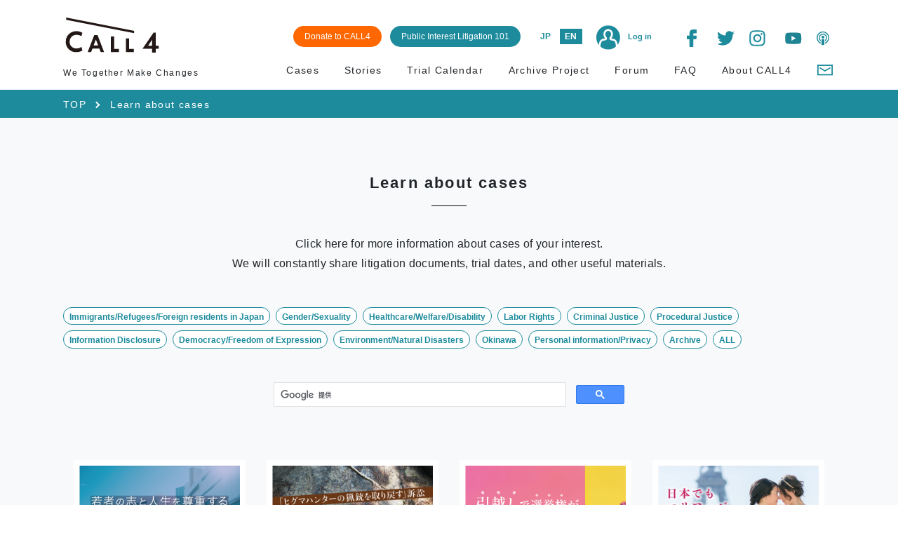

--- FILE ---
content_type: text/html; charset=UTF-8
request_url: https://www.call4.jp/search.php?type=items&run=true
body_size: 111902
content:
<!DOCTYPE html>
<html lang="ja" id="html_lang_attribute">
<head prefix="og: http://ogp.me/ns# fb: http://ogp.me/ns/fb# article: http://ogp.me/ns/article#">

                <!-- Google Tag Manager -->
                <script>(function(w,d,s,l,i){w[l]=w[l]||[];w[l].push({'gtm.start':
                new Date().getTime(),event:'gtm.js'});var f=d.getElementsByTagName(s)[0],
                j=d.createElement(s),dl=l!='dataLayer'?'&l='+l:'';j.async=true;j.src=
                'https://www.googletagmanager.com/gtm.js?id='+i+dl;f.parentNode.insertBefore(j,f);
                })(window,document,'script','dataLayer','GTM-M64FHWN');</script>
                <!-- End Google Tag Manager -->
<meta charset="UTF-8">
<meta content="width=device-width, initial-scale=1" name="viewport">
<meta http-equiv="content-type" content="text/html; charset=UTF-8" />
<title>CALL4｜社会課題の解決を目指す“公共訴訟”プラットフォーム</title>
<meta name="robots" content="ALL" />
<meta name="description" content="CALL4は、日本で初めての、「社会課題の解決を目指す訴訟」の支援に特化したウェブプラットフォームです。CALL4が提供するサービスは、クラウドファンディングによる訴訟に対する経済的支援、ストーリーページによる訴訟の背後にある「人」に焦点を当てた物語の共有、訴訟資料のデータベース化による共有財化の実現、クラウドソーシング機能による訴訟活動へのサポートなどの仕組みです。" />
<meta name="keywords" content="CALL4,クラウドファンディング,公益訴訟,弁護士" />
<link href="https://fonts.googleapis.com/css?family=Noto+Sans+JP" rel="stylesheet" />
<meta property="og:title" content="CALL4｜社会課題の解決を目指す“公共訴訟”プラットフォーム">
<meta property="og:description" content="CALL4は、日本で初めての、「社会課題の解決を目指す訴訟」の支援に特化したウェブプラットフォームです。CALL4が提供するサービスは、クラウドファンディングによる訴訟に対する経済的支援、ストーリーページによる訴訟の背後にある「人」に焦点を当てた物語の共有、訴訟資料のデータベース化による共有財化の実現、クラウドソーシング機能による訴訟活動へのサポートなどの仕組みです。">
<meta property="og:image" content="https://www.call4.jp/common/img/og_call4.png">
<meta property="og:type" content="article" />
<meta property="og:url" content="https://www.call4.jp/search.php?type=items&amp;run=true">
<meta property="fb:app_id" content="354732608683961">

<meta name="twitter:card" content="summary_large_image" />
<link rel="icon" type="image/vnd.microsoft.icon" href="favicon.ico">
<base href="https://www.call4.jp/" />

<link rel="stylesheet" type="text/css" href="./common/css/module/socialIcon.css?1720424478" media="all" />
<link rel="stylesheet" type="text/css" href="common/js/call4/slick/slick.css?1548251024" media="all" />
<link rel="stylesheet" type="text/css" href="common/js/call4/slick/slick-theme.css?1567749918" media="all" />
<link rel="stylesheet" type="text/css" href="common/js/call4/bootstrap/bootstrap.min.css?1548251022" media="all" />
<link rel="stylesheet" type="text/css" href="common/css/call4/fontawesome/css/all.min.css?1548250998" media="all" />
<link rel="stylesheet" type="text/css" href="common/js/call4/froala/css/froala_editor.pkgd.min.css?1548759176" media="all" />
<link rel="stylesheet" type="text/css" href="common/css/call4/common.css?1727337942" media="all" />
<link rel="stylesheet" type="text/css" href="common/css/call4/main.css?1743053143" media="all" />
<link rel="stylesheet" type="text/css" href="common/css/call4/index.css?1720424478" media="all" />

<script type="text/javascript" src="common/js/call4/jquery-3.3.1.min.js?1548251022"></script>
<script type="text/javascript" src="common/js/common.js?1722329604"></script>
<script type="text/javascript" src="common/js/adds.js?1721372422"></script>
<script type="text/javascript" src="common/js/rk_adds.js?1721372422"></script>
<script type="text/javascript" src="common/js/call4/slick/slick.min.js?1567749918"></script>
<script type="text/javascript" src="common/js/call4/jquery.bgswitcher.js?1720424478"></script>
<script type="text/javascript" src="common/js/call4/bootstrap/popper.min.js?1548251022"></script>
<script type="text/javascript" src="common/js/call4/bootstrap/bootstrap.min.js?1548251022"></script>
<script type="text/javascript" src="common/js/call4/froala/js/froala_editor.pkgd.min.js?1548759178"></script>
<script type="text/javascript" src="common/js/call4/froala/js/languages/ja.js?1548759178"></script>
<script type="text/javascript" src="common/js/call4/marked.min.js?1720424478"></script>
<script type="text/javascript" src="common/js/call4/call4.js?1692936228"></script>

<script>var $USER_API_TOKEN = '';</script>


<link rel="stylesheet" href="https://cdnjs.cloudflare.com/ajax/libs/drawer/3.2.2/css/drawer.min.css">
<script src="https://cdnjs.cloudflare.com/ajax/libs/iScroll/5.2.0/iscroll.min.js"></script>
<script src="https://cdnjs.cloudflare.com/ajax/libs/drawer/3.2.2/js/drawer.min.js"></script>
<link rel="stylesheet" href="https://cdnjs.cloudflare.com/ajax/libs/Swiper/4.2.2/css/swiper.min.css">
<script src="https://cdnjs.cloudflare.com/ajax/libs/Swiper/4.2.2/js/swiper.min.js"></script>
<script>
$(document).ready(function() {
  $('.drawer').drawer();
});
</script>

</head>
<body class="drawer drawer--left">
                <!-- Google Tag Manager (noscript) -->
                <noscript><iframe src="https://www.googletagmanager.com/ns.html?id=GTM-M64FHWN"
                height="0" width="0" style="display:none;visibility:hidden"></iframe></noscript>
                <!-- End Google Tag Manager (noscript) -->
<div id="fb-root"></div>
<script>(function(d, s, id) {
  var js, fjs = d.getElementsByTagName(s)[0];
  if (d.getElementById(id)) return;
  js = d.createElement(s); js.id = id;
  js.src = 'https://connect.facebook.net/ja_JP/sdk.js#xfbml=1&version=v3.2';
  fjs.parentNode.insertBefore(js, fjs);
}(document, 'script', 'facebook-jssdk'));</script>



<script type="text/javascript">
    function login(type) {
        var url = "connect_" + type + ".php?mspremember_cookie=" + ($("#" + type + "_auto").attr("checked") ? "1" : "0");
        location.href = url;
    }
</script>

<!-- ▼ヘッダー -->

    <header id="header" class="lower_page sticky-top">
        
        <div class="container">
            <nav id="global_nav" class="row navbar-light">
                
                <div class="col-6 col-md-4 col-lg-3 align-self-center">
                    <div class="align-items-center">
                        <h1>
                            <a href="index.php">
                                <img src="/common/img/call4_logo.svg">
                            </a>
                        </h1>
                        <span class="logo_description jpn d-md-none">共感が社会を変える</span>
                        <span class="logo_description_en eng d-md-none">We Together Make Changes</span>
                    </div>
                </div>
                
                
                <div class="d-none d-md-block col-lg-9 col-md-8 align-self-center">
                    <div class="d-flex justify-content-end">
                        <div class="d-inline-block">
                            <div class="d-inline-block mr-2">
                                <a href="other.php?key=donation" class="inquiry-btn text-white bg_orange">
                                    <span class="jpn">CALL4に寄付する</span>
                                    <span class="eng">Donate to CALL4</span>
                                </a>
                            </div>
                            <div class="d-inline-block mr-3">
                                <a href="other.php?key=thebasics" class="inquiry-btn text-white">
                                    <span class="jpn">公共訴訟のキホン</span>
                                    <span class="eng">Public Interest Litigation 101</span>
                                </a>
                            </div>
                            <div class="d-inline-block mr-3">
                                <ul class="list-inline mb-0">
                                    <li class="list-inline-item mr-0"><a href="javascript:void(0)" class="d-flex language font-weight-bold align-items-center justify-content-center language_btn_jp">JP</a></li>
                                    <li class="list-inline-item"><a href="javascript:void(0)" class="d-flex language font-weight-bold align-items-center justify-content-center language_btn_en">EN</a></li>
                                </ul>
                            </div>
                            <div class="d-inline-block mr-3 mt-sm-3 mt-lg-0">
                                <a href="login.php" class="login">
                                    <img src="/common/img/login.png">
                                    <span class="ml-2 font-weight-bold jpn">ログイン</span>
                                    <span class="ml-2 font-weight-bold eng">Log in</span>
                                </a>
                            </div>
                        </div>
                        <div class="d-inline-block">
                            <ul class="list-inline mb-0 ml-4 text-center">
                                <li class="list-inline-item">
                                    <!-- FaceBook -->
                                    <a class="social-index facebook" href="https://www.facebook.com/Call4-2486537344906525/">
                                        <img src="/common/img/icon/icon_facebook.svg" style="width: 25px;height: 25px;">
                                    </a>
                                </li>
                                <li class="list-inline-item">
                                    <!-- Twitter -->
                                    <a class="social-index twitter jpn" href="https://twitter.com/CALL4_Jp">
                                        <img src="/common/img/icon/icon_twitter.svg" style="width: 25px;height: 25px;">
                                    </a>
                                    <a class="social-index twitter eng" href="https://twitter.com/CALL4_En">
                                        <img src="/common/img/icon/icon_twitter.svg" style="width: 25px;height: 25px;">
                                    </a>
                                </li>
                                <li class="list-inline-item">
                                    <!-- Instagram -->
                                    <a class="social-index instagram" href="https://instagram.com/call4_jp">
                                        <img src="/common/img/icon/icon_insta.svg" style="width: 25px;height: 25px;">
                                    </a>
                                </li>
                                <li class="list-inline-item">
                                    <!-- Youtube -->
                                    <a class="social-index youtube" href="https://www.youtube.com/channel/UC5WTy9UEsu2ZTK2sEJtFUog">
                                        <img src="/common/img/icon/icon_youtube.svg" style="width: 30px;height: 25px;">
                                    </a>
                                </li>
                                <li class="list-inline-item">
                                    <!-- Podcast -->
                                    <a class="social-index podcast" href="https://podcasts.apple.com/jp/podcast/call4-podcast/id1631705171">
                                        <img src="/common/img/icon/icon_podcast.svg" style="width: 30px;height: 25px;">
                                    </a>
                                </li>
                            </ul>
                        </div>
                    </div>
                </div>
                
                
                    <div class="col-5 d-md-none d-flex justify-content-end align-self-center" id="global_nav_menu_sub">
                        
                        <div class="d-inline-block mr-3 mr-md-5 order-2 order-md-1">
                            <ul class="list-unstyled mb-0">
                                <li><a href="javascript:void(0)" class="d-flex language font-weight-bold align-items-center justify-content-center language_btn_jp">JP</a></li>
                                <li class="mt-2"><a href="javascript:void(0)" class="d-flex language align-items-center justify-content-center font-weight-bold text-center language_btn_en">EN</a></li>
                            </ul>
                        </div>
                        <div class="d-inline-block mr-4 mr-md-0 order-1 order-md-2 text-center">
                            <a href="login.php" class="login">
                                <img src="/common/img/login.png">
                                <div>
                                <span class="font-weight-bold jpn">ログイン</span>
                                <span class="font-weight-bold eng">Log in</span>
                                </div>
                            </a>
                        </div>
                    </div>
                    <div class="d-md-none align-items-center">
                        <button type="button" class="navbar-toggler drawer-toggle" id="sp_menu_btn">
                            <span class="navbar-toggler-icon"></span>
                            <span class="drawer-close-icon"></span>
                        </button>
                    </div>
            </nav><!-- #global_nav -->
            
            <div class="row">
                <div class="d-none d-md-block  col-6 col-md-3 align-self-center">
                    <span class="logo_description jpn">共感が社会を変える</span>
                    <span class="logo_description_en eng">We Together Make Changes</span>
                </div>
                <div class="d-none d-md-block col-md-9">
                    <div class="d-flex justify-content-end" id="global_nav_menu">
                        <div class="nav nav-fill w-100">
                            <a href="search.php?type=items&run=true" class="nav-item nav-link text-right">
                                <span class="jpn">ケース</span>
                                <span class="eng">Cases</span>
                            </a>
                            <a href="/story/" class="nav-item nav-link text-right jpn">
                                <span>ストーリー</span>
                            </a>
                            <a href="/storyen/" class="nav-item nav-link text-right eng">
                                <span>Stories</span>
                            </a>
                            <a href="/column/" class="nav-item nav-link text-right jpn">
                                <span>コラム</span>
                            </a>
                            <a href="search.php?type=action&run=true" class="nav-item nav-link text-right">
                                <span class="jpn">期日カレンダー</span>
                                <span class="eng">Trial Calendar</span>
                            </a>
                            <a href="other.php?key=archive" class="nav-item nav-link text-right">
                                <span class="jpn">裁判アーカイブ</span>
                                <span class="eng">Archive Project</span>
                            </a>
                            <a href="search.php?type=thread&run=true" class="nav-item nav-link text-right">
                                <span class="jpn">掲示板</span>
                                <span class="eng">Forum</span>
                            </a>
                            <a href="other.php?key=qa" class="nav-item nav-link text-right">
                                <span class="jpn">Q&A</span>
                                <span class="eng">FAQ</span>
                            </a>
                            <a href="other.php?key=aboutCall4" class="nav-item nav-link text-right">
                                <span class="jpn">CALL4について</span>
                                <span class="eng">About CALL4</span>
                            </a>
                            <a href="regist.php?type=inquiry" class="nav-item nav-link text-right" style="margin: -2px 2px 0 0;">
                                <img src="/common/img/icon/icon_mail_2.svg" style="width:24px;height:auto;">
                            </a>
                        </div>
                    </div>
                </div>
            </div>
            
        </div>
    </header><!-- /header -->
    <!-- ▲ヘッダー -->

<div class="bg_blue_green">
    <div class="container text-white">
        <ul id="breadcrumbs">
            <li>
                <div class="content">
                    <a href="./">TOP</a>
                </div>
            </li>
            <li>
                <span class="jpn">ケースを知る</span>
                <span class="eng">Learn about cases</span>
            </li>
        </ul>
    </div>
</div>
<main>
    <section class="bg-light">
        <div class="container">
            <h2>
                <span class="jpn">ケースを知る</span>
                <span class="eng">Learn about cases</span>
            </h2>

            <p class="text-center mt-5 mb-0 lead_sentence">
                <span class="jpn">気になる公共訴訟ケースの基本情報は<br class="d-md-none">こちらから。訴訟資料や期日予定など、<br class="d-md-none">進捗も常に更新されます。</span>
                <span class="eng">Click here for more information about cases of your interest. <br>We will constantly share litigation documents, trial dates, and other useful materials.</span>
            </p>

            <div class="w-100 mx-auto mt-5">
                <ul class="d-flex flex-wrap list-unstyled transition0">
            <li class="tag_list ">
            <a href="search.php?type=items&run=true&tag=TAG000001">
                <span class="jpn">外国にルーツを持つ人々</span>
                <span class="eng" style="font-size: 0.9em;">Immigrants/Refugees/Foreign residents in Japan</span>
            </a>
        </li>
            <li class="tag_list ">
            <a href="search.php?type=items&run=true&tag=TAG000002">
                <span class="jpn">ジェンダー・セクシュアリティ</span>
                <span class="eng" style="font-size: 0.9em;">Gender/Sexuality</span>
            </a>
        </li>
            <li class="tag_list ">
            <a href="search.php?type=items&run=true&tag=TAG000003">
                <span class="jpn">医療・福祉・障がい</span>
                <span class="eng" style="font-size: 0.9em;">Healthcare/Welfare/Disability</span>
            </a>
        </li>
            <li class="tag_list ">
            <a href="search.php?type=items&run=true&tag=TAG000004">
                <span class="jpn">働き方</span>
                <span class="eng" style="font-size: 0.9em;">Labor Rights</span>
            </a>
        </li>
            <li class="tag_list ">
            <a href="search.php?type=items&run=true&tag=TAG000005">
                <span class="jpn">刑事司法</span>
                <span class="eng" style="font-size: 0.9em;">Criminal Justice</span>
            </a>
        </li>
            <li class="tag_list ">
            <a href="search.php?type=items&run=true&tag=TAG000006">
                <span class="jpn">公正な手続</span>
                <span class="eng" style="font-size: 0.9em;">Procedural Justice</span>
            </a>
        </li>
            <li class="tag_list ">
            <a href="search.php?type=items&run=true&tag=TAG000007">
                <span class="jpn">情報公開</span>
                <span class="eng" style="font-size: 0.9em;">Information Disclosure</span>
            </a>
        </li>
            <li class="tag_list ">
            <a href="search.php?type=items&run=true&tag=TAG000008">
                <span class="jpn">政治参加・表現の自由</span>
                <span class="eng" style="font-size: 0.9em;">Democracy/Freedom of Expression</span>
            </a>
        </li>
            <li class="tag_list ">
            <a href="search.php?type=items&run=true&tag=TAG000010">
                <span class="jpn">環境・災害</span>
                <span class="eng" style="font-size: 0.9em;">Environment/Natural Disasters</span>
            </a>
        </li>
            <li class="tag_list ">
            <a href="search.php?type=items&run=true&tag=TAG000011">
                <span class="jpn">沖縄</span>
                <span class="eng" style="font-size: 0.9em;">Okinawa</span>
            </a>
        </li>
            <li class="tag_list ">
            <a href="search.php?type=items&run=true&tag=TAG000013">
                <span class="jpn">個人情報・プライバシー</span>
                <span class="eng" style="font-size: 0.9em;">Personal information/Privacy</span>
            </a>
        </li>
            <li class="tag_list ">
            <a href="search.php?type=items&run=true&tag=TAG000012">
                <span class="jpn">アーカイブ</span>
                <span class="eng" style="font-size: 0.9em;">Archive</span>
            </a>
        </li>
    
    <li class="tag_list ">
        <a href="search.php?type=items&run=true">
            <span class="jpn">全てのケース</span>
            <span class="eng" style="font-size: 0.9em;">ALL</span>
        </a>
    </li>
</ul>


            </div>
        </div>

        <div class="container">
            <div class="py-4 mx-auto" style="max-width: 500px;">
                <script async src="https://cse.google.com/cse.js?cx=329b89ac5a66aba35"></script>
                <div class="gcse-searchbox-only"></div>
            </div>
            <ul class="case_list row mt-5">
                
<div class="case_list_item col-6 col-md-3">
    <a href="info.php?type=items&id=I0000142">
        <div class="case_list_inner p-2">
            <div class="col-12 p-0">
                

                

                <div class="img">
                    
                    <img src="file/image/202408/5b27002a10dfadff8378d7a531ad5f5a.png">
                    
                </div>
            </div>
            <div class="content col-12 h-100">
                <div class="case_list_badge_area">
                    
<span class="jpn"><span><span class="case_list_badge_call_for_donations">寄付募集中</span></span><span><span></span></span></span>
<span class="eng"><span><span class="case_list_badge_call_for_donations">CALL FOR DONATIONS</span></span><span><span></span></span></span>

                </div>
                <p class="title jpn">
                    若者の志と人生を尊重する地域枠医師制度のために　～高額違約金は違法！～
                </p>
                <p class="title eng">
                    For a Regional Quota Program that Respects Will and Life of Young Physicians The Exorbitantly High Penalty Is Illegal!
                </p>

                <div class="case_list_inner_tag_area">
                    
<span class="jpn text-muted fs13">#医療・福祉・障がい #働き方</span>
<span class="eng text-muted fs13">#Healthcare/Welfare/Disability #Labor Rights</span>

                </div>

                

                
                <div class="d-flex align-items-center">
                    <div class="w-90 px-1">
                        <div class="case_progress progress">
                            <div class="progress-bar " role="progressbar"
                                 style="width: 35%;">
                            </div>
                        </div>
                    </div>
                    <div class="px-1 text_green font-weight-bold font_1x ">
                        35%
                    </div>
                </div>

                
                

                
                <div class="d-flex flex-wrap justify-content-start fs09em">
                    <div class="pr-4">
                        <img src="common/img/icon/icon_yen.svg" class="money_img">
                        <span class="eng">&yen;</span>527,600<span class="jpn">円</span>
                    </div>
                    <div>
                        <span class="icon_wrap">
                            <img src="common/img/icon/icon_about_man_black.svg">
                        </span>
                        14<span class="jpn">人</span>
<!--                        <span class="eng">supporters</span>-->
                    </div>
                </div>

                
                <!--                </div>-->

            </div>
        </div>
    </a>
</div>

<div class="case_list_item col-6 col-md-3">
    <a href="info.php?type=items&id=I0000165">
        <div class="case_list_inner p-2">
            <div class="col-12 p-0">
                

                

                <div class="img">
                    
                    <img src="file/image/202512/28baf615e9fac1e9b5e465360c239750.png">
                    
                </div>
            </div>
            <div class="content col-12 h-100">
                <div class="case_list_badge_area">
                    
<span class="jpn"><span><span class="case_list_badge_call_for_donations">寄付募集中</span></span><span><span></span></span></span>
<span class="eng"><span><span class="case_list_badge_call_for_donations">CALL FOR DONATIONS</span></span><span><span></span></span></span>

                </div>
                <p class="title jpn">
                    「ヒグマハンターの猟銃を取り戻す」訴訟
                </p>
                <p class="title eng">
                    Lawsuit to Challenge the Unreasonable Gun License Revocation of Bear Hunter in Hokkaido
                </p>

                <div class="case_list_inner_tag_area">
                    
<span class="jpn text-muted fs13">#公正な手続</span>
<span class="eng text-muted fs13">#Procedural Justice</span>

                </div>

                

                
                <div class="d-flex align-items-center">
                    <div class="w-90 px-1">
                        <div class="case_progress progress">
                            <div class="progress-bar " role="progressbar"
                                 style="width: 82%;">
                            </div>
                        </div>
                    </div>
                    <div class="px-1 text_green font-weight-bold font_1x ">
                        82%
                    </div>
                </div>

                
                

                
                <div class="d-flex flex-wrap justify-content-start fs09em">
                    <div class="pr-4">
                        <img src="common/img/icon/icon_yen.svg" class="money_img">
                        <span class="eng">&yen;</span>2,466,500<span class="jpn">円</span>
                    </div>
                    <div>
                        <span class="icon_wrap">
                            <img src="common/img/icon/icon_about_man_black.svg">
                        </span>
                        229<span class="jpn">人</span>
<!--                        <span class="eng">supporters</span>-->
                    </div>
                </div>

                
                <!--                </div>-->

            </div>
        </div>
    </a>
</div>

<div class="case_list_item col-6 col-md-3">
    <a href="info.php?type=items&id=I0000164">
        <div class="case_list_inner p-2">
            <div class="col-12 p-0">
                

                

                <div class="img">
                    
                    <img src="file/image/202512/a2ef7b88a115ef75bb876d652df00a56.png">
                    
                </div>
            </div>
            <div class="content col-12 h-100">
                <div class="case_list_badge_area">
                    
<span class="jpn"><span><span class="case_list_badge_call_for_comments">コメント募集中</span></span><span><span></span></span></span>
<span class="eng"><span><span class="case_list_badge_call_for_comments">CALL FOR COMMENTS</span></span><span><span></span></span></span>

                </div>
                <p class="title jpn">
                    引越しで選挙権が制限されない未来へ！訴訟
                </p>
                <p class="title eng">
                    Towards a future where moving doesn&#39;t restrict voting rights! Lawsuit
                </p>

                <div class="case_list_inner_tag_area">
                    
<span class="jpn text-muted fs13">#政治参加・表現の自由</span>
<span class="eng text-muted fs13">#Democracy/Freedom of Expression</span>

                </div>

                

                
                
                <div class="d-flex align-items-center">
                    <div class="w-90 px-1">
                        <div class="case_progress progress ">
                            <div class="progress-bar " role="progressbar"
                                 style="width: 100%;">
                            </div>
                        </div>
                    </div>
                    <div class="px-1 text_green font-weight-bold font_1x ">
                        123%
                    </div>
                </div>
                
                
                

                
                    <div class="fs09em">
                        <span class="icon_wrap">
                            <img src="common/img/icon/icon_about_man_black.svg">
                        </span>
                        <!--                        <span class="jpn">サポーター</span>-->
                        <!--                        <span class="eng">Supporter</span>-->
                        123<span class="jpn">人</span>
<!--                        <span class="eng">supporters</span>-->
                    </div>
                <!--                    <p>-->
                <!--                        <span class="icon_wrap">-->
                <!--                            <img src="common/img/icon/icon_about_man_black.svg">-->
                <!--                        </span>-->
                <!--                        <span class="jpn">目標サポーター数</span>-->
                <!--                        <span class="eng">Target number of supporters</span>-->
                <!--                        &lt;!&ndash;# ifbegin ! val= (!&#45;&#45;# value target_goal_supporter #&#45;&#45;) 0 #&ndash;&gt;-->
                <!--                        &lt;!&ndash;# value target_goal_supporter #&ndash;&gt;-->
                <!--                        <span class="jpn">人</span>-->
                <!--                        <span class="eng">supporters</span>-->
                <!--                        &lt;!&ndash;# else #&ndash;&gt;-->
                <!--                        －-->
                <!--                        &lt;!&ndash;# endif #&ndash;&gt;-->

                <!--                    </p>-->

                
                <!--                </div>-->

            </div>
        </div>
    </a>
</div>

<div class="case_list_item col-6 col-md-3">
    <a href="info.php?type=items&id=I0000159">
        <div class="case_list_inner p-2">
            <div class="col-12 p-0">
                

                

                <div class="img">
                    
                    <img src="file/image/202512/06b7b2b791b58d943e0a9496aaed50c1.jpg">
                    
                </div>
            </div>
            <div class="content col-12 h-100">
                <div class="case_list_badge_area">
                    
<span class="jpn"><span><span class="case_list_badge_call_for_donations">寄付募集中</span></span><span><span></span></span></span>
<span class="eng"><span><span class="case_list_badge_call_for_donations">CALL FOR DONATIONS</span></span><span><span></span></span></span>

                </div>
                <p class="title jpn">
                    日本でもマリアージュしたいねん～海外で成立した同性婚の受理を求める裁判～
                </p>
                <p class="title eng">
                    Lawsuit for Foreign Same-sex Marriages to be Accepted in Japan - “Married in France, Married in Japan Too!
                </p>

                <div class="case_list_inner_tag_area">
                    
<span class="jpn text-muted fs13">#ジェンダー・セクシュアリティ</span>
<span class="eng text-muted fs13">#Gender/Sexuality</span>

                </div>

                

                
                <div class="d-flex align-items-center">
                    <div class="w-90 px-1">
                        <div class="case_progress progress">
                            <div class="progress-bar " role="progressbar"
                                 style="width: 12%;">
                            </div>
                        </div>
                    </div>
                    <div class="px-1 text_green font-weight-bold font_1x ">
                        12%
                    </div>
                </div>

                
                

                
                <div class="d-flex flex-wrap justify-content-start fs09em">
                    <div class="pr-4">
                        <img src="common/img/icon/icon_yen.svg" class="money_img">
                        <span class="eng">&yen;</span>121,000<span class="jpn">円</span>
                    </div>
                    <div>
                        <span class="icon_wrap">
                            <img src="common/img/icon/icon_about_man_black.svg">
                        </span>
                        16<span class="jpn">人</span>
<!--                        <span class="eng">supporters</span>-->
                    </div>
                </div>

                
                <!--                </div>-->

            </div>
        </div>
    </a>
</div>

<div class="case_list_item col-6 col-md-3">
    <a href="info.php?type=items&id=I0000031">
        <div class="case_list_inner p-2">
            <div class="col-12 p-0">
                

                

                <div class="img">
                    
                    <img src="file/image/202311/623b00cebd0c9a53e7ae165f2d030c9d.jpg">
                    
                </div>
            </div>
            <div class="content col-12 h-100">
                <div class="case_list_badge_area">
                    
<span class="jpn"><span><span class="case_list_badge_call_for_donations">寄付募集中</span></span><span><span></span></span></span>
<span class="eng"><span><span class="case_list_badge_call_for_donations">CALL FOR DONATIONS</span></span><span><span></span></span></span>

                </div>
                <p class="title jpn">
                    結婚の自由をすべての人に訴訟（同性婚訴訟）
                </p>
                <p class="title eng">
                    The ”Freedom of Marriage for All” lawsuit
                </p>

                <div class="case_list_inner_tag_area">
                    
<span class="jpn text-muted fs13">#ジェンダー・セクシュアリティ</span>
<span class="eng text-muted fs13">#Gender/Sexuality</span>

                </div>

                

                
                <div class="d-flex align-items-center">
                    <div class="w-90 px-1">
                        <div class="case_progress progress">
                            <div class="progress-bar " role="progressbar"
                                 style="width: 88%;">
                            </div>
                        </div>
                    </div>
                    <div class="px-1 text_green font-weight-bold font_1x ">
                        88%
                    </div>
                </div>

                
                

                
                <div class="d-flex flex-wrap justify-content-start fs09em">
                    <div class="pr-4">
                        <img src="common/img/icon/icon_yen.svg" class="money_img">
                        <span class="eng">&yen;</span>8,832,000<span class="jpn">円</span>
                    </div>
                    <div>
                        <span class="icon_wrap">
                            <img src="common/img/icon/icon_about_man_black.svg">
                        </span>
                        1173<span class="jpn">人</span>
<!--                        <span class="eng">supporters</span>-->
                    </div>
                </div>

                
                <!--                </div>-->

            </div>
        </div>
    </a>
</div>

<div class="case_list_item col-6 col-md-3">
    <a href="info.php?type=items&id=I0000054">
        <div class="case_list_inner p-2">
            <div class="col-12 p-0">
                

                

                <div class="img">
                    
                    <img src="file/image/202001/7def3f703f1c9f00fdc3e69e78bb15b9.jpg">
                    
                </div>
            </div>
            <div class="content col-12 h-100">
                <div class="case_list_badge_area">
                    
<span class="jpn"><span><span class="case_list_badge_application_closed">募集締め切り</span></span><span><span></span></span></span>
<span class="eng"><span><span class="case_list_badge_application_closed">APPLICATION CLOSED</span></span><span><span></span></span></span>

                </div>
                <p class="title jpn">
                    ネパール人取調べ中死亡国賠訴訟事件
                </p>
                <p class="title eng">
                    National compensation case for death of Nepalese in custody
                </p>

                <div class="case_list_inner_tag_area">
                    
<span class="jpn text-muted fs13">#外国にルーツを持つ人々</span>
<span class="eng text-muted fs13">#Immigrants/Refugees/Foreign residents in Japan</span>

                </div>

                

                
                <div class="d-flex align-items-center">
                    <div class="w-90 px-1">
                        <div class="case_progress progress">
                            <div class="progress-bar " role="progressbar"
                                 style="width: 65%;">
                            </div>
                        </div>
                    </div>
                    <div class="px-1 text_green font-weight-bold font_1x ">
                        65%
                    </div>
                </div>

                
                

                
                <div class="d-flex flex-wrap justify-content-start fs09em">
                    <div class="pr-4">
                        <img src="common/img/icon/icon_yen.svg" class="money_img">
                        <span class="eng">&yen;</span>1,316,581<span class="jpn">円</span>
                    </div>
                    <div>
                        <span class="icon_wrap">
                            <img src="common/img/icon/icon_about_man_black.svg">
                        </span>
                        117<span class="jpn">人</span>
<!--                        <span class="eng">supporters</span>-->
                    </div>
                </div>

                
                <!--                </div>-->

            </div>
        </div>
    </a>
</div>

<div class="case_list_item col-6 col-md-3">
    <a href="info.php?type=items&id=I0000160">
        <div class="case_list_inner p-2">
            <div class="col-12 p-0">
                

                

                <div class="img">
                    
                    <img src="file/image/202509/21e4317939a54934670d7b62df94f953.jpg">
                    
                </div>
            </div>
            <div class="content col-12 h-100">
                <div class="case_list_badge_area">
                    
<span class="jpn"><span><span class="case_list_badge_call_for_donations">寄付募集中</span></span><span><span></span></span></span>
<span class="eng"><span><span class="case_list_badge_call_for_donations">CALL FOR DONATIONS</span></span><span><span></span></span></span>

                </div>
                <p class="title jpn">
                    刑務所での強制ひげ剃りと懲罰 ～医師の所見を無視した処遇の違法性を問う手書き裁判～
                </p>
                <p class="title eng">
                    Forced Shaving and Disciplinary Punishment in Prison: A Handwritten Lawsuit Challenging the Illegality of Treatment Ignoring Medical Opinions
                </p>

                <div class="case_list_inner_tag_area">
                    
<span class="jpn text-muted fs13">#医療・福祉・障がい #刑事司法</span>
<span class="eng text-muted fs13">#Healthcare/Welfare/Disability #Criminal Justice</span>

                </div>

                

                
                <div class="d-flex align-items-center">
                    <div class="w-90 px-1">
                        <div class="case_progress progress">
                            <div class="progress-bar " role="progressbar"
                                 style="width: 33%;">
                            </div>
                        </div>
                    </div>
                    <div class="px-1 text_green font-weight-bold font_1x ">
                        33%
                    </div>
                </div>

                
                

                
                <div class="d-flex flex-wrap justify-content-start fs09em">
                    <div class="pr-4">
                        <img src="common/img/icon/icon_yen.svg" class="money_img">
                        <span class="eng">&yen;</span>505,000<span class="jpn">円</span>
                    </div>
                    <div>
                        <span class="icon_wrap">
                            <img src="common/img/icon/icon_about_man_black.svg">
                        </span>
                        15<span class="jpn">人</span>
<!--                        <span class="eng">supporters</span>-->
                    </div>
                </div>

                
                <!--                </div>-->

            </div>
        </div>
    </a>
</div>

<div class="case_list_item col-6 col-md-3">
    <a href="info.php?type=items&id=I0000157">
        <div class="case_list_inner p-2">
            <div class="col-12 p-0">
                

                

                <div class="img">
                    
                    <img src="file/image/202506/f3ba567eaae51492dd5552d547edd13d.png">
                    
                </div>
            </div>
            <div class="content col-12 h-100">
                <div class="case_list_badge_area">
                    
<span class="jpn"><span><span class="case_list_badge_call_for_donations">寄付募集中</span></span><span><span></span></span></span>
<span class="eng"><span><span class="case_list_badge_call_for_donations">CALL FOR DONATIONS</span></span><span><span></span></span></span>

                </div>
                <p class="title jpn">
                    「取調べ拒否」Tシャツを奪うな！―黙秘権と表現の自由を守る訴訟
                </p>
                <p class="title eng">
                    Don’t Take Away My “I Refuse Interrogation” T-Shirt: Lawsuit for the Right to Remain Silent and Freedom of Expression
                </p>

                <div class="case_list_inner_tag_area">
                    
<span class="jpn text-muted fs13">#刑事司法 #公正な手続 #政治参加・表現の自由</span>
<span class="eng text-muted fs13">#Criminal Justice #Procedural Justice #Democracy/Freedom of Expression</span>

                </div>

                

                
                <div class="d-flex align-items-center">
                    <div class="w-90 px-1">
                        <div class="case_progress progress">
                            <div class="progress-bar " role="progressbar"
                                 style="width: 9%;">
                            </div>
                        </div>
                    </div>
                    <div class="px-1 text_green font-weight-bold font_1x ">
                        9%
                    </div>
                </div>

                
                

                
                <div class="d-flex flex-wrap justify-content-start fs09em">
                    <div class="pr-4">
                        <img src="common/img/icon/icon_yen.svg" class="money_img">
                        <span class="eng">&yen;</span>99,500<span class="jpn">円</span>
                    </div>
                    <div>
                        <span class="icon_wrap">
                            <img src="common/img/icon/icon_about_man_black.svg">
                        </span>
                        16<span class="jpn">人</span>
<!--                        <span class="eng">supporters</span>-->
                    </div>
                </div>

                
                <!--                </div>-->

            </div>
        </div>
    </a>
</div>

<div class="case_list_item col-6 col-md-3">
    <a href="info.php?type=items&id=I0000156">
        <div class="case_list_inner p-2">
            <div class="col-12 p-0">
                

                

                <div class="img">
                    
                    <img src="file/image/202505/c3a51f881abb55d5a19cc8c4282af40f.png">
                    
                </div>
            </div>
            <div class="content col-12 h-100">
                <div class="case_list_badge_area">
                    
<span class="jpn"><span><span class="case_list_badge_call_for_donations">寄付募集中</span></span><span><span></span></span></span>
<span class="eng"><span><span class="case_list_badge_call_for_donations">CALL FOR DONATIONS</span></span><span><span></span></span></span>

                </div>
                <p class="title jpn">
                    病院でよく出る薬を、薬局ですぐ買える「零売」を守る訴訟
                </p>
                <p class="title eng">
                    Lawsuit to Protect Direct Sales of Common Hospital Medications at Pharmacies
                </p>

                <div class="case_list_inner_tag_area">
                    
<span class="jpn text-muted fs13">#医療・福祉・障がい</span>
<span class="eng text-muted fs13">#Healthcare/Welfare/Disability</span>

                </div>

                

                
                <div class="d-flex align-items-center">
                    <div class="w-90 px-1">
                        <div class="case_progress progress">
                            <div class="progress-bar " role="progressbar"
                                 style="width: 27%;">
                            </div>
                        </div>
                    </div>
                    <div class="px-1 text_green font-weight-bold font_1x ">
                        27%
                    </div>
                </div>

                
                

                
                <div class="d-flex flex-wrap justify-content-start fs09em">
                    <div class="pr-4">
                        <img src="common/img/icon/icon_yen.svg" class="money_img">
                        <span class="eng">&yen;</span>813,200<span class="jpn">円</span>
                    </div>
                    <div>
                        <span class="icon_wrap">
                            <img src="common/img/icon/icon_about_man_black.svg">
                        </span>
                        28<span class="jpn">人</span>
<!--                        <span class="eng">supporters</span>-->
                    </div>
                </div>

                
                <!--                </div>-->

            </div>
        </div>
    </a>
</div>

<div class="case_list_item col-6 col-md-3">
    <a href="info.php?type=items&id=I0000155">
        <div class="case_list_inner p-2">
            <div class="col-12 p-0">
                

                

                <div class="img">
                    
                    <img src="file/image/202503/33d984998affacf20c8aafb88f4c0c91.png">
                    
                </div>
            </div>
            <div class="content col-12 h-100">
                <div class="case_list_badge_area">
                    
<span class="jpn"><span><span class="case_list_badge_call_for_donations">寄付募集中</span></span><span><span></span></span></span>
<span class="eng"><span><span class="case_list_badge_call_for_donations">CALL FOR DONATIONS</span></span><span><span></span></span></span>

                </div>
                <p class="title jpn">
                    人質司法に終止符を！訴訟
                </p>
                <p class="title eng">
                    “End Hostage Justice!” Lawsuit
                </p>

                <div class="case_list_inner_tag_area">
                    
<span class="jpn text-muted fs13">#刑事司法</span>
<span class="eng text-muted fs13">#Criminal Justice</span>

                </div>

                

                
                <div class="d-flex align-items-center">
                    <div class="w-90 px-1">
                        <div class="case_progress progress">
                            <div class="progress-bar " role="progressbar"
                                 style="width: 92%;">
                            </div>
                        </div>
                    </div>
                    <div class="px-1 text_green font-weight-bold font_1x ">
                        92%
                    </div>
                </div>

                
                

                
                <div class="d-flex flex-wrap justify-content-start fs09em">
                    <div class="pr-4">
                        <img src="common/img/icon/icon_yen.svg" class="money_img">
                        <span class="eng">&yen;</span>926,500<span class="jpn">円</span>
                    </div>
                    <div>
                        <span class="icon_wrap">
                            <img src="common/img/icon/icon_about_man_black.svg">
                        </span>
                        63<span class="jpn">人</span>
<!--                        <span class="eng">supporters</span>-->
                    </div>
                </div>

                
                <!--                </div>-->

            </div>
        </div>
    </a>
</div>

<div class="case_list_item col-6 col-md-3">
    <a href="info.php?type=items&id=I0000117">
        <div class="case_list_inner p-2">
            <div class="col-12 p-0">
                

                

                <div class="img">
                    
                    <img src="file/image/202307/12c571636e457c865b228dc5f6b1ba7b.jpg">
                    
                </div>
            </div>
            <div class="content col-12 h-100">
                <div class="case_list_badge_area">
                    
<span class="jpn"><span><span class="case_list_badge_call_for_donations">寄付募集中</span></span><span><span></span></span></span>
<span class="eng"><span><span class="case_list_badge_call_for_donations">CALL FOR DONATIONS</span></span><span><span></span></span></span>

                </div>
                <p class="title jpn">
                    立候補年齢引き下げ訴訟
                </p>
                <p class="title eng">
                    Lawsuit for Lowering the Age of Candidacy
                </p>

                <div class="case_list_inner_tag_area">
                    
<span class="jpn text-muted fs13">#公正な手続 #政治参加・表現の自由</span>
<span class="eng text-muted fs13">#Procedural Justice #Democracy/Freedom of Expression</span>

                </div>

                

                
                <div class="d-flex align-items-center">
                    <div class="w-90 px-1">
                        <div class="case_progress progress">
                            <div class="progress-bar " role="progressbar"
                                 style="width: 25%;">
                            </div>
                        </div>
                    </div>
                    <div class="px-1 text_green font-weight-bold font_1x ">
                        25%
                    </div>
                </div>

                
                

                
                <div class="d-flex flex-wrap justify-content-start fs09em">
                    <div class="pr-4">
                        <img src="common/img/icon/icon_yen.svg" class="money_img">
                        <span class="eng">&yen;</span>2,561,000<span class="jpn">円</span>
                    </div>
                    <div>
                        <span class="icon_wrap">
                            <img src="common/img/icon/icon_about_man_black.svg">
                        </span>
                        277<span class="jpn">人</span>
<!--                        <span class="eng">supporters</span>-->
                    </div>
                </div>

                
                <!--                </div>-->

            </div>
        </div>
    </a>
</div>

<div class="case_list_item col-6 col-md-3">
    <a href="info.php?type=items&id=I0000128">
        <div class="case_list_inner p-2">
            <div class="col-12 p-0">
                

                

                <div class="img">
                    
                    <img src="file/image/202401/d0065e12c2680c97ded00eafae9272b4.jpg">
                    
                </div>
            </div>
            <div class="content col-12 h-100">
                <div class="case_list_badge_area">
                    
<span class="jpn"><span><span class="case_list_badge_call_for_donations">寄付募集中</span></span><span><span></span></span></span>
<span class="eng"><span><span class="case_list_badge_call_for_donations">CALL FOR DONATIONS</span></span><span><span></span></span></span>

                </div>
                <p class="title jpn">
                    人種差別的な職務質問をやめさせよう！訴訟｜#STOPレイシャルプロファイリング
                </p>
                <p class="title eng">
                    Lawsuit to End Racially Discriminatory Police Questioning｜#STOPRacialProfiling
                </p>

                <div class="case_list_inner_tag_area">
                    
<span class="jpn text-muted fs13">#外国にルーツを持つ人々</span>
<span class="eng text-muted fs13">#Immigrants/Refugees/Foreign residents in Japan</span>

                </div>

                

                
                <div class="d-flex align-items-center">
                    <div class="w-90 px-1">
                        <div class="case_progress progress">
                            <div class="progress-bar " role="progressbar"
                                 style="width: 94%;">
                            </div>
                        </div>
                    </div>
                    <div class="px-1 text_green font-weight-bold font_1x ">
                        94%
                    </div>
                </div>

                
                

                
                <div class="d-flex flex-wrap justify-content-start fs09em">
                    <div class="pr-4">
                        <img src="common/img/icon/icon_yen.svg" class="money_img">
                        <span class="eng">&yen;</span>2,823,500<span class="jpn">円</span>
                    </div>
                    <div>
                        <span class="icon_wrap">
                            <img src="common/img/icon/icon_about_man_black.svg">
                        </span>
                        273<span class="jpn">人</span>
<!--                        <span class="eng">supporters</span>-->
                    </div>
                </div>

                
                <!--                </div>-->

            </div>
        </div>
    </a>
</div>

<div class="case_list_item col-6 col-md-3">
    <a href="info.php?type=items&id=I0000146">
        <div class="case_list_inner p-2">
            <div class="col-12 p-0">
                

                

                <div class="img">
                    
                    <img src="file/image/202409/733855b352c2ecc6f60a8a314e1f6f78.jpg">
                    
                </div>
            </div>
            <div class="content col-12 h-100">
                <div class="case_list_badge_area">
                    
<span class="jpn"><span><span class="case_list_badge_call_for_donations">寄付募集中</span></span><span><span></span></span></span>
<span class="eng"><span><span class="case_list_badge_call_for_donations">CALL FOR DONATIONS</span></span><span><span></span></span></span>

                </div>
                <p class="title jpn">
                    「学術会議の独立性」を市民で守ろう ～会員任命拒否理由の情報公開訴訟～
                </p>
                <p class="title eng">
                    Protect the Independence of the Science Council of Japan by the Public- Lawsuit for Information Disclosure for Reasons of Rejections of SCJ Member Appointment
                </p>

                <div class="case_list_inner_tag_area">
                    
<span class="jpn text-muted fs13">#公正な手続 #情報公開 #政治参加・表現の自由</span>
<span class="eng text-muted fs13">#Procedural Justice #Information Disclosure #Democracy/Freedom of Expression</span>

                </div>

                

                
                <div class="d-flex align-items-center">
                    <div class="w-90 px-1">
                        <div class="case_progress progress">
                            <div class="progress-bar " role="progressbar"
                                 style="width: 56%;">
                            </div>
                        </div>
                    </div>
                    <div class="px-1 text_green font-weight-bold font_1x ">
                        56%
                    </div>
                </div>

                
                

                
                <div class="d-flex flex-wrap justify-content-start fs09em">
                    <div class="pr-4">
                        <img src="common/img/icon/icon_yen.svg" class="money_img">
                        <span class="eng">&yen;</span>1,691,100<span class="jpn">円</span>
                    </div>
                    <div>
                        <span class="icon_wrap">
                            <img src="common/img/icon/icon_about_man_black.svg">
                        </span>
                        194<span class="jpn">人</span>
<!--                        <span class="eng">supporters</span>-->
                    </div>
                </div>

                
                <!--                </div>-->

            </div>
        </div>
    </a>
</div>

<div class="case_list_item col-6 col-md-3">
    <a href="info.php?type=items&id=I0000131">
        <div class="case_list_inner p-2">
            <div class="col-12 p-0">
                

                

                <div class="img">
                    
                    <img src="file/image/202402/683dbbdaa16ed1a06e9af0d343d2eab3.png">
                    
                </div>
            </div>
            <div class="content col-12 h-100">
                <div class="case_list_badge_area">
                    
<span class="jpn"><span><span class="case_list_badge_call_for_donations">寄付募集中</span></span><span><span></span></span></span>
<span class="eng"><span><span class="case_list_badge_call_for_donations">CALL FOR DONATIONS</span></span><span><span></span></span></span>

                </div>
                <p class="title jpn">
                    夫婦別姓も選べる社会へ！訴訟
                </p>
                <p class="title eng">
                    Lawsuit for a Society Where Couples Can Take Separate Surnames!
                </p>

                <div class="case_list_inner_tag_area">
                    
<span class="jpn text-muted fs13">#ジェンダー・セクシュアリティ</span>
<span class="eng text-muted fs13">#Gender/Sexuality</span>

                </div>

                

                
                <div class="d-flex align-items-center">
                    <div class="w-90 px-1">
                        <div class="case_progress progress">
                            <div class="progress-bar " role="progressbar"
                                 style="width: 58%;">
                            </div>
                        </div>
                    </div>
                    <div class="px-1 text_green font-weight-bold font_1x ">
                        58%
                    </div>
                </div>

                
                

                
                <div class="d-flex flex-wrap justify-content-start fs09em">
                    <div class="pr-4">
                        <img src="common/img/icon/icon_yen.svg" class="money_img">
                        <span class="eng">&yen;</span>5,807,690<span class="jpn">円</span>
                    </div>
                    <div>
                        <span class="icon_wrap">
                            <img src="common/img/icon/icon_about_man_black.svg">
                        </span>
                        407<span class="jpn">人</span>
<!--                        <span class="eng">supporters</span>-->
                    </div>
                </div>

                
                <!--                </div>-->

            </div>
        </div>
    </a>
</div>

<div class="case_list_item col-6 col-md-3">
    <a href="info.php?type=items&id=I0000096">
        <div class="case_list_inner p-2">
            <div class="col-12 p-0">
                

                

                <div class="img">
                    
                    <img src="file/image/202310/0966aab42b60438d1cbbc3b0594707fc.jpg">
                    
                </div>
            </div>
            <div class="content col-12 h-100">
                <div class="case_list_badge_area">
                    
<span class="jpn"><span><span class="case_list_badge_application_closed">募集締め切り</span></span><span><span></span></span></span>
<span class="eng"><span><span class="case_list_badge_application_closed">APPLICATION CLOSED</span></span><span><span></span></span></span>

                </div>
                <p class="title jpn">
                    「日本の入管収容は国際人権法違反」訴訟
                </p>
                <p class="title eng">
                    &quot;Japanese Immigration Detention violates international human rights law&quot; proceedings
                </p>

                <div class="case_list_inner_tag_area">
                    
<span class="jpn text-muted fs13">#外国にルーツを持つ人々</span>
<span class="eng text-muted fs13">#Immigrants/Refugees/Foreign residents in Japan</span>

                </div>

                

                
                <div class="d-flex align-items-center">
                    <div class="w-90 px-1">
                        <div class="case_progress progress">
                            <div class="progress-bar bg_orange" role="progressbar"
                                 style="width: 100%;">
                            </div>
                        </div>
                    </div>
                    <div class="px-1 text_green font-weight-bold font_1x text_orange">
                        101%
                    </div>
                </div>

                
                

                
                <div class="d-flex flex-wrap justify-content-start fs09em">
                    <div class="pr-4">
                        <img src="common/img/icon/icon_yen.svg" class="money_img">
                        <span class="eng">&yen;</span>2,025,500<span class="jpn">円</span>
                    </div>
                    <div>
                        <span class="icon_wrap">
                            <img src="common/img/icon/icon_about_man_black.svg">
                        </span>
                        198<span class="jpn">人</span>
<!--                        <span class="eng">supporters</span>-->
                    </div>
                </div>

                
                <!--                </div>-->

            </div>
        </div>
    </a>
</div>

<div class="case_list_item col-6 col-md-3">
    <a href="info.php?type=items&id=I0000151">
        <div class="case_list_inner p-2">
            <div class="col-12 p-0">
                

                

                <div class="img">
                    
                    <img src="file/image/202503/f4d136e49dd3d760745db0b3a3c09386.jpg">
                    
                </div>
            </div>
            <div class="content col-12 h-100">
                <div class="case_list_badge_area">
                    
<span class="jpn"><span><span class="case_list_badge_call_for_donations">寄付募集中</span></span><span><span></span></span></span>
<span class="eng"><span><span class="case_list_badge_call_for_donations">CALL FOR DONATIONS</span></span><span><span></span></span></span>

                </div>
                <p class="title jpn">
                    「18歳未満にも選挙で応援する自由を」訴訟
                </p>
                <p class="title eng">
                    Lawsuit for Under-18s’ Freedom to Engage in Election Campaigning
                </p>

                <div class="case_list_inner_tag_area">
                    
<span class="jpn text-muted fs13">#政治参加・表現の自由</span>
<span class="eng text-muted fs13">#Democracy/Freedom of Expression</span>

                </div>

                

                
                <div class="d-flex align-items-center">
                    <div class="w-90 px-1">
                        <div class="case_progress progress">
                            <div class="progress-bar " role="progressbar"
                                 style="width: 15%;">
                            </div>
                        </div>
                    </div>
                    <div class="px-1 text_green font-weight-bold font_1x ">
                        15%
                    </div>
                </div>

                
                

                
                <div class="d-flex flex-wrap justify-content-start fs09em">
                    <div class="pr-4">
                        <img src="common/img/icon/icon_yen.svg" class="money_img">
                        <span class="eng">&yen;</span>155,000<span class="jpn">円</span>
                    </div>
                    <div>
                        <span class="icon_wrap">
                            <img src="common/img/icon/icon_about_man_black.svg">
                        </span>
                        34<span class="jpn">人</span>
<!--                        <span class="eng">supporters</span>-->
                    </div>
                </div>

                
                <!--                </div>-->

            </div>
        </div>
    </a>
</div>

            </ul>
        </div>
    </section>
    <div class="container">
        

        
<div class="search_page">
    <p class="jpn"><span>85</span> 件中<span> 1-16</span> 件</p>
    <p class="eng"><span> 1-16</span> of <span>85</span> cases</p>
    <ul>
        
        
        <li class="focus">1</li>
        
        
        <li class="page"><a href="search.php?type=items&amp;run=true&amp;sort=number&amp;sort_PAL=desc&amp;page=1">2</a></li>
        
        
        
        
        
        <li class="">…</li>
        
        
        <li class="page"><a href="search.php?type=items&amp;run=true&amp;sort=number&amp;sort_PAL=desc&amp;page=5">6</a></li>
        
        <li class="back"><a href="search.php?type=items&amp;run=true&amp;sort=number&amp;sort_PAL=desc&amp;page=1">&gt;</a></li>
        
    </ul>
</div><!--search_page-->

    </div>
    <section>
        <div class="container">
            <div class="text-center row" id="search_case_page_check_btns">
                <div class="col-12 col-md-6">
                    <a href="search.php?type=action&run=true" class="d-block bg_green text_blue_green">
                        <div class="d-flex justify-content-center">
                            <div class="btn_content row btn_right_arrow_green">
                                <div class="content col-12 align-items-center d-flex align-items-center text-center">
                                    <span class="jpn">期日カレンダー</span>
                                    <span class="eng">Trial Calendar</span>
                                </div>
                            </div>
                        </div>
                    </a>
                </div>
                <div class="col-12 col-md-6 position-relative align-items-center">
<!--                    <img src="common/img/icon/icon_archive.svg" class="archive_icon">-->
                    <a href="other.php?key=archive" class="d-block bg_green text_blue_green">
                        <div class="d-flex justify-content-center">
                            <div class="btn_content row btn_right_arrow_green">
                                <div class="content col-12 align-items-center d-flex align-items-center text-center">
                                    <span class="jpn">裁判アーカイブプロジェクト</span>
                                    <span class="eng">What is the trial archive project?</span>
                                </div>
                            </div>
                        </div>
                    </a>
                </div>
            </div>
        </div>
    </section>
</main>

<!-- ▼フッター -->
<footer id="footer">
    <div id="footer_bg">
        <div class="container">
            <div class="row justify-content-center">
                <div id="footer_navi" class="col-md-11">
                    <nav class="row">
                        <div class="col-12 col-md-4 position-relative">
                            <div class="text-center text-md-left">
                                <a href="index.php">
                                    <img src="/common/img/call4_logo_footer.svg" id="footer_logo">
                                </a>
                            </div>
                            <div class="text-center text-md-left d-none d-md-block position-absolute" style="bottom: 5px;">
                                <div class="d-flex align-items-center justify-content-between" style="max-width: 250px;">
                                    <div class="text-white align-self-center font-weight-bold fa-xs" style="padding-right: 10px">
                                        <span>FOLLOW US！</span>
                                    </div>
                                    <!-- FaceBook -->
                                    <a class="social-index facebook rounded-circle" href="https://www.facebook.com/Call4-2486537344906525/">
                                        <img src="/common/img/icon/icon_facebook_white.svg" style="width: 17px;height: 17px;">
                                    </a>
                                    <!-- Twitter -->
                                    <a class="social-index twitter jpn rounded-circle" href="https://twitter.com/CALL4_Jp">
                                        <img src="/common/img/icon/icon_twitter_white.svg" style="width: 20px;height: 20px;">
                                    </a>
                                    <a class="social-index twitter eng rounded-circle" href="https://twitter.com/CALL4_En">
                                        <img src="/common/img/icon/icon_twitter_white.svg" style="width: 20px;height: 20px;">
                                    </a>
                                    <!-- Instagram -->
                                    <a class="social-index instagram rounded-circle ml-1 mr-1" href="https://instagram.com/call4_jp">
                                        <img src="/common/img/icon/icon_insta_white.svg" style="width: 20px;height: 20px;">
                                    </a>                                    
                                    <!-- Youtube -->
                                    <a class="social-index youtube rounded-circle ml-1 mr-1" href="https://www.youtube.com/channel/UC5WTy9UEsu2ZTK2sEJtFUog">
                                        <img src="/common/img/icon/icon_youtube_white.svg" style="width: 20px;height: 20px;">
                                    </a>
                                    <!-- Podcast -->
                                    <a class="social-index podcast rounded-circle" href="https://podcasts.apple.com/jp/podcast/call4-podcast/id1631705171">
                                        <img src="/common/img/icon/icon_podcast_white.svg" style="width: 17px;height: 17px;">
                                    </a>
                                </div>
                                <div class="jpn mt-2 text-white text-left">
                                    <div class="border-top border-bottom border-white text-center py-2">
                                        <span class="small px-3" style="letter-spacing:0.1em;">最新情報やムービー配信中</span>
                                    </div>
                                </div>
                            </div>
                        </div>

                        <div class="col-12 col-md-8 mt-4 mt-md-0 d-none d-md-block">
                            <div class="row ml-2 mr-2">
                                <div class="col-12 col-md-4 pr-0">
                                    <a class="d-block footer-navi-link" href="search.php?type=items&run=true">
                                        <div class="d-flex justify-content-start">
                                            <div class="footer-navi-link_content text-white">
                                                <span class="jpn">ケースを知る</span>
                                                <span class="eng">Learn about cases</span>
                                            </div>
                                        </div>
                                    </a>
                                    <a class="d-block footer-navi-link" href="search.php?type=action&run=true">
                                        <div class="d-flex justify-content-start">
                                            <div class="footer-navi-link_content text-white">
                                                <span class="jpn">期日カレンダー</span>
                                                <span class="eng">Trial Calendar</span>
                                            </div>
                                        </div>
                                    </a>
                                    <a class="d-block footer-navi-link" href="other.php?key=qa">
                                        <div class="d-flex justify-content-start">
                                            <div class="footer-navi-link_content text-white">
                                                <span class="jpn">Q&A</span>
                                                <span class="eng">FAQ</span>
                                            </div>
                                        </div>
                                    </a>
                                    <a class="d-block footer-navi-link" href="other.php?key=aboutCall4">
                                        <div class="d-flex justify-content-start">
                                            <div class="footer-navi-link_content text-white">
                                                <span class="jpn">CALL4について</span>
                                                <span class="eng">About CALL4</span>
                                            </div>
                                        </div>
                                    </a>
                                </div>

                                <div class="col-12 col-md-4 pr-0">
                                    <div class="d-block footer-navi-link">
                                        <a class="footer-navi-link jpn" href="/story/">
                                            <div class="d-flex justify-content-start jpn">
                                                <div class="footer-navi-link_content text-white jpn">
                                                    <span>ストーリーを読む</span>
                                                </div>
                                            </div>
                                        </a>
                                        <a class="footer-navi-link eng" href="/storyen/">
                                            <div class="d-flex justify-content-start eng">
                                                <div class="footer-navi-link_content text-white eng">
                                                    <span>Read stories</span>
                                                </div>
                                            </div>
                                        </a>
                                    </div>
                                    <a class="d-block footer-navi-link" href="other.php?key=archive">
                                        <div class="d-flex justify-content-start">
                                            <div class="footer-navi-link_content text-white">
                                                <span class="jpn">裁判アーカイブ</span>
                                                <span class="eng">Archive Projects</span>
                                            </div>
                                        </div>
                                    </a>
                                    <a class="d-block footer-navi-link" href="search.php?type=news&run=true&category=news&category_PAL[]=match%20comp">
                                        <div class="d-flex justify-content-start">
                                            <div class="footer-navi-link_content text-white">
                                                <span class="jpn">お知らせ</span>
                                                <span class="eng">What’s New</span>
                                            </div>
                                        </div>
                                    </a>
                                    <a class="d-block footer-navi-link" href="regist.php?type=inquiry">
                                        <div class="d-flex justify-content-start">
                                            <div class="footer-navi-link_content text-white">
                                                <span class="jpn">お問い合わせ</span>
                                                <span class="eng">Contact us</span>
                                            </div>
                                        </div>
                                    </a>
                                </div>

                                <div class="col-12 col-md-4 pr-0">
                                    <div class="footer-navi-link jpn">
                                        <a class="footer-navi-link jpn" href="/column/">
                                            <div class="d-flex justify-content-start jpn">
                                                <div class="footer-navi-link_content text-white jpn">
                                                    <span>コラムを読む</span>
                                                </div>
                                            </div>
                                        </a>
                                        <a class="footer-navi-link eng">
                                            &nbsp;
                                        </a>
                                    </div>
                                    <a class="d-block footer-navi-link" href="search.php?type=thread&run=true">
                                        <div class="d-flex justify-content-start">
                                            <div class="footer-navi-link_content text-white">
                                                <span class="jpn">掲示板</span>
                                                <span class="eng">Forum</span>
                                            </div>
                                        </div>
                                    </a>
                                    <a class="d-block footer-navi-link" href="other.php?key=toLawyers">
                                        <div class="d-flex justify-content-start">
                                            <div class="footer-navi-link_content text-white">
                                                <span class="jpn">訴訟掲載希望の方へ</span>
                                                <span class="eng">To Publish Your Case</span>
                                            </div>
                                        </div>
                                    </a>
                                </div>
                            </div>
                            <div class="footer_sub_link_wrap pl-3">
                                <div class="d-none d-md-block mb-2">
                                    <p class="d-inline-block">
                                        <a class="d-none d-md-block bg_orange footer-inquiry-btn text-white text-center" href="other.php?key=donation">
                                            <span class="jpn">CALL4に寄付する</span>
                                            <span class="eng">Donate to CALL4</span>
                                        </a>
                                    </p>
                                    <p class="d-inline-block">
                                        <a class="d-none d-md-block bg-white footer-inquiry-btn text-center ml-2" href="other.php?key=thebasics">
                                            <span class="jpn">公共訴訟のキホン</span>
                                            <span class="eng">Public Interest Litigation 101</span>
                                        </a>
                                    </p>
                                </div>
                                <div class="d-none d-md-block">
                                    <p class="d-inline-block mb-0">
                                        <a href="info.php?type=profile&id=COMPDATA">
                                            <span class="jpn">運営組織</span>
                                            <span class="eng">Operating Body</span>
                                        </a>
                                    </p>
                                    <p class="d-inline-block ml-3 mr-3 mb-0">
                                        <a href="other.php?key=kiyaku">
                                            <span class="jpn">利用規約</span>
                                            <span class="eng">Terms and Conditions</span>
                                        </a>
                                    </p>
                                    <p class="d-inline-block mr-3 mr-3 mb-0">
                                        <a href="/common/pdf/CALL4_PrivacyPolicy(JP).pdf" target="_blank" class="jpn">
                                            <span class="jpn">プライバシーポリシー</span>
                                        </a>
                                        <a href="/common/pdf/CALL4_PrivacyPolicy(EN).pdf" target="_blank" class="eng">
                                            <span class="eng">Privacy Policy</span>
                                        </a>
                                    </p>
                                    <p class="d-inline-block mr-3 mb-0">
                                        <a href="/common/pdf/CALL4_CookiePolicy(JP).pdf" target="_blank" class="jpn">
                                            <span class="jpn">クッキーポリシー</span>
                                        </a>
                                        <a href="/common/pdf/CALL4_CookiePolicy(EN).pdf" target="_blank" class="eng">
                                            <span class="eng">Cookie Policy</span>
                                        </a>
                                    </p><br/>
                                    <p class="d-inline-block mb-0">
                                        <a href="other.php?key=legal">
                                            <span class="jpn">特定商取引法上の表示</span>
                                            <span class="eng">Notation based on the Specified Commercial Transaction Act.</span>
                                        </a>
                                    </p>
                                </div>
                            </div>
                        </div>
                        <div class="col-12 col-md-8 mt-4 mt-md-0 d-flex d-md-none">
                            <div class="row ml-2 mr-2">
                                <div class="col-12 col-md-4">
                                    <a class="d-block footer-navi-link" href="search.php?type=items&run=true">
                                        <div class="d-flex justify-content-start">
                                            <div class="footer-navi-link_content text-white">
                                                <span class="jpn">ケースを知る</span>
                                                <span class="eng">Learn about cases</span>
                                            </div>
                                        </div>
                                    </a>
                                    <div class="d-block footer-navi-link">
                                        <a class="footer-navi-link jpn" href="/story/">
                                            <div class="d-flex justify-content-start jpn">
                                                <div class="footer-navi-link_content text-white jpn">
                                                    <span>ストーリーを読む</span>
                                                </div>
                                            </div>
                                        </a>
                                        <a class="footer-navi-link eng" href="/storyen/">
                                            <div class="d-flex justify-content-start eng">
                                                <div class="footer-navi-link_content text-white eng">
                                                    <span>Read stories</span>
                                                </div>
                                            </div>
                                        </a>
                                    </div>
                                    <div class="footer-navi-link jpn">
                                        <a class="footer-navi-link jpn" href="/column/">
                                            <div class="d-flex justify-content-start jpn">
                                                <div class="footer-navi-link_content text-white jpn">
                                                    <span>コラムを読む</span>
                                                </div>
                                            </div>
                                        </a>
                                    </div>
                                    <a class="d-block footer-navi-link" href="search.php?type=action&run=true">
                                        <div class="d-flex justify-content-start">
                                            <div class="footer-navi-link_content text-white">
                                                <span class="jpn">期日カレンダー</span>
                                                <span class="eng">Trial Calendar</span>
                                            </div>
                                        </div>
                                    </a>
                                </div>

                                <div class="col-12 col-md-4">
                                    <a class="d-block footer-navi-link" href="other.php?key=archive">
                                        <div class="d-flex justify-content-start">
                                            <div class="footer-navi-link_content text-white">
                                                <span class="jpn">裁判アーカイブ</span>
                                                <span class="eng">Archive Projects</span>
                                            </div>
                                        </div>
                                    </a>
                                    <a class="d-block footer-navi-link" href="search.php?type=thread&run=true">
                                        <div class="d-flex justify-content-start">
                                            <div class="footer-navi-link_content text-white">
                                                <span class="jpn">掲示板</span>
                                                <span class="eng">Forum</span>
                                            </div>
                                        </div>
                                    </a>
                                    <a class="d-block footer-navi-link" href="other.php?key=qa">
                                        <div class="d-flex justify-content-start">
                                            <div class="footer-navi-link_content text-white">
                                                <span class="jpn">Q&A</span>
                                                <span class="eng">FAQ</span>
                                            </div>
                                        </div>
                                    </a>
                                </div>
                                <div class="col-12 col-md-4">
                                    <a class="d-block footer-navi-link" href="search.php?type=news&run=true&category=news&category_PAL[]=match%20comp">
                                        <div class="d-flex justify-content-start">
                                            <div class="footer-navi-link_content text-white">
                                                <span class="jpn">お知らせ</span>
                                                <span class="eng">What’s New</span>
                                            </div>
                                        </div>
                                    </a>
                                    <a class="d-block footer-navi-link" href="other.php?key=toLawyers">
                                        <div class="d-flex justify-content-start">
                                            <div class="footer-navi-link_content text-white">
                                                <span class="jpn">訴訟掲載希望の方へ</span>
                                                <span class="eng">To Publish Your Case</span>
                                            </div>
                                        </div>
                                    </a>
                                    <a class="d-block footer-navi-link" href="other.php?key=aboutCall4">
                                        <div class="d-flex justify-content-start">
                                            <div class="footer-navi-link_content text-white">
                                                <span class="jpn">CALL4について</span>
                                                <span class="eng">About CALL4</span>
                                            </div>
                                        </div>
                                    </a>
                                </div>
                            </div>
                        </div>
                    </nav>
                </div>
            </div>
            <div class="row justify-content-center">
                <div class="d-none d-md-block col-md-4">
                </div>
                <div class="col-12 col-md-7 pl-md-2 text-left footer_sub_link_wrap">
                    <div class="eng px-3 pb-3 d-md-none">
                        <p class="text-left" style="margin-bottom: 10px;">
                            <a href="info.php?type=profile&id=COMPDATA" class="small text-white">
                                <span class="eng">Operating Body</span>
                            </a>
                        </p>
                        <p class="text-left" style="margin-bottom: 10px;">
                            <a href="other.php?key=kiyaku" class="small text-white">
                                <span class="eng">Terms and Conditions </span>
                            </a>
                        </p>
                        <p class="text-left" style="margin-bottom: 10px;">
                            <a href="/common/pdf/CALL4_PrivacyPolicy(EN).pdf" class="small text-white" target="_blank">
                                <span class="eng">Privacy Policy</span>
                            </a>
                        </p>
                        <p class="text-left" style="margin-bottom: 10px;">
                            <a href="/common/pdf/CALL4_CookiePolicy(EN).pdf"  class="small text-white" target="_blank">
                                <span class="eng">Cookie Policy</span>
                            </a>
                        </p>
                        <p class="text-left mb-0" style="line-height: 1rem;">
                            <a href="other.php?key=legal" class="small text-white">
                                <span class="eng">Notation based on the Specified Commercial Transaction Act.</span>
                            </a>
                        </p>
                    </div>
                    <div class="jpn d-md-none">
                        <div class="d-flex flex-wrap mb-3">
                            <div class="col-6 mb-3">
                                <a href="info.php?type=profile&id=COMPDATA" class="small text-white">
                                    <span class="jpn">運営組織</span>
                                </a>
                            </div>
                            <div class="col-6 mb-3">
                                <a href="other.php?key=kiyaku" class="small text-white">
                                    <span class="jpn">利用規約</span>
                                </a>
                            </div>
                            <div class="col-6 mb-3">
                                <a href="/common/pdf/CALL4_PrivacyPolicy(JP).pdf" class="small text-white" target="_blank">
                                    <span class="jpn">プライバシーポリシー</span>
                                </a>
                            </div>
                            <div class="col-6 mb-3">
                                <a href="/common/pdf/CALL4_CookiePolicy(JP).pdf"  class="small text-white" target="_blank">
                                    <span class="jpn">クッキーポリシー</span>
                                </a>
                            </div>
                            <div class="col-6">
                                <a href="other.php?key=legal" class="small text-white">
                                    <span class="jpn">特定商取引法上の表示</span>
                                </a>
                            </div>
                        </div>
                    </div>
                </div>
            </div>
            <div class="d-md-none ml-3 mr-3 pt-3">
                <p>
                    <a class="bg_orange text-white d-block text-center pt-2 pb-2 footer-inquiry-btn" href="other.php?key=donation">
                        <span class="jpn">CALL4に寄付する</span>
                        <span class="eng">Donate to CALL4</span>
                    </a>
                </p>
                <p>
                    <a class="bg-white d-block text-center pt-2 pb-2 footer-inquiry-btn" href="other.php?key=thebasics">
                        <span class="jpn">公共訴訟のキホン</span>
                        <span class="eng">Public Interest Litigation 101</span>
                    </a>
                </p>
                <p>
                    <a class="bg-white d-block text-center pt-2 pb-2 footer-inquiry-btn" href="regist.php?type=inquiry">
                        <span class="jpn">お問い合わせ</span>
                        <span class="eng">Contact us</span>
                    </a>
                </p>
                <div class="text-center mt-4">
                    <div class="d-flex justify-content-center">
                        <!-- FaceBook -->
                        <a class="social-index facebook rounded-circle" href="https://www.facebook.com/Call4-2486537344906525/">
                            <img src="/common/img/icon/icon_facebook.svg" style="width: 17px;height: 17px;">
                        </a>
                        <!-- Twitter -->
                        <a class="social-index twitter jpn rounded-circle ml-3 mr-3" href="https://twitter.com/CALL4_Jp">
                            <img src="/common/img/icon/icon_twitter.svg" style="width: 20px;height: 20px;">
                        </a>
                        <a class="social-index twitter eng rounded-circle ml-3 mr-3" href="https://twitter.com/CALL4_En">
                            <img src="/common/img/icon/icon_twitter.svg" style="width: 20px;height: 20px;">
                        </a>
                        <!-- Instagram -->
                        <a class="social-index instagram rounded-circle mr-3" href="https://instagram.com/call4_jp">
                            <img src="/common/img/icon/icon_insta.svg" style="width: 20px;height: 20px;">
                        </a>                        
                        <!-- Youtube -->
                        <a class="social-index youtube rounded-circle mr-3" href="https://www.youtube.com/channel/UC5WTy9UEsu2ZTK2sEJtFUog">
                            <img src="/common/img/icon/icon_youtube.svg" style="width: 20px;height: 20px;">
                        </a>
                        <!-- Podcast -->
                        <a class="social-index podcast rounded-circle mr-3" href="https://podcasts.apple.com/jp/podcast/call4-podcast/id1631705171">
                            <img src="/common/img/icon/icon_podcast.svg" style="width: 20px;height: 20px;">
                        </a>
                    </div>
                    <div class="mt-3 text-white">
                        <span class="jpn">FOLLOW US！ 最新情報やムービー配信中</span>
                        <span class="eng">FOLLOW US！</span>
                    </div>
                </div>
                <p class="mt-4 mb-0 copyright text-center">
                    Copyright c2019 CALL4 All Rights Reserved.
                </p>
            </div>
        </div>
        <div class="text-center text-md-right" id="to_top_btn_wrap">
            <a href="javascript:void(0)" id="to_top_btn" class="mr-0 mr-md-5">
                <img src="/common/img/to_top.png">
            </a>
        </div>
        <div class="pt-3 pb-4 copyright text-center bg-white d-none d-md-block">
            Copyright c2019 CALL4 All Rights Reserved.
        </div>
    </div>
</footer>
<!-- ▲フッター -->

<nav class="drawer-nav" role="navigation" id="drawer_nav">
    <p class="text-center mt-5">
        <a href="/login.php" class="text-white">
            <img src="/common/img/sp_login.png" id="sp_login_icon">
            <span class="jpn">ログイン</span>
            <span class="eng">Log in</span>
        </a>
    </p>
    <ul class="drawer-menu p-3">
    <li>
        <a class="d-block footer-navi-link text-white" href="search.php?type=items&run=true">
            <div class="d-flex justify-content-start">
                <div class="footer-navi-link_content text-white">
                    <span class="jpn">ケースを知る</span>
                    <span class="eng">Learn about cases</span>
                </div>
            </div>
        </a>
    </li>
    <li>
        <div class="d-block footer-navi-link">
            <a class="footer-navi-link jpn" href="/story/">
                <div class="d-flex justify-content-start jpn">
                    <div class="footer-navi-link_content text-white jpn">
                        <span>ストーリーを読む</span>
                    </div>
                </div>
            </a>
            <a class="footer-navi-link eng" href="/storyen/">
                <div class="d-flex justify-content-start eng">
                    <div class="footer-navi-link_content text-white eng">
                        <span>Read stories</span>
                    </div>
                </div>
            </a>
        </div>
    </li>
    <li class="jpn">
        <a class="d-block footer-navi-link text-white" href="/column/">
            <div class="d-flex justify-content-start">
                <div class="footer-navi-link_content text-white">
                    <span>コラムを読む</span>
                </div>
            </div>
        </a>
    </li>
    <li>
        <a class="d-block footer-navi-link text-white" href="search.php?type=action&run=true">
            <div class="d-flex justify-content-start">
                <div class="footer-navi-link_content text-white">
                    <span class="jpn">期日カレンダー</span>
                    <span class="eng">Trial Calendar</span>
                </div>
            </div>
        </a>
    </li>
    <li>
        <a class="d-block footer-navi-link text-white" href="other.php?key=archive">
            <div class="d-flex justify-content-start">
                <div class="footer-navi-link_content text-white">
                    <span class="jpn">裁判アーカイブ</span>
                    <span class="eng">Archive Projects</span>
                </div>
            </div>
        </a>
    </li>
    <li>
        <a class="d-block footer-navi-link text-white" href="search.php?type=thread&run=true">
            <div class="d-flex justify-content-start">
                <div class="footer-navi-link_content text-white">
                    <span class="jpn">掲示板</span>
                    <span class="eng">Forum</span>
                </div>
            </div>
        </a>
    </li>
    <li>
        <a class="d-block footer-navi-link text-white" href="other.php?key=qa">
            <div class="d-flex justify-content-start">
                <div class="footer-navi-link_content text-white">
                    <span class="jpn">Q&A</span>
                    <span class="eng">FAQ</span>
                </div>
            </div>
        </a>
    </li>
    <li>
        <a class="d-block footer-navi-link text-white" href="search.php?type=news&run=true&category=news&category_PAL[]=match%20comp">
            <div class="d-flex justify-content-start">
                <div class="footer-navi-link_content text-white">
                    <span class="jpn">お知らせ</span>
                    <span class="eng">What's New</span>
                </div>
            </div>
        </a>
    </li>
    <li>
        <a class="d-block footer-navi-link text-white" href="other.php?key=toLawyers">
            <div class="d-flex justify-content-start">
                <div class="footer-navi-link_content text-white">
                    <span class="jpn">訴訟掲載希望の方へ</span>
                    <span class="eng">To Publish Your Case</span>
                </div>
            </div>
        </a>
    </li>
    <li>
        <a class="d-block footer-navi-link text-white" href="other.php?key=aboutCall4">
            <div class="d-flex justify-content-start">
                <div class="footer-navi-link_content text-white">
                    <span class="jpn">CALL4について</span>
                    <span class="eng">About CALL4</span>
                </div>
            </div>
        </a>
    </li>
</ul>
<div class="eng px-3 pb-3">
    <p style="margin-bottom: 10px;">
        <a href="info.php?type=profile&id=COMPDATA" class="small text-white">
            <span class="eng">Operating Body</span>
        </a>
    </p>
    <p style="margin-bottom: 10px;">
        <a href="other.php?key=kiyaku" class="small text-white">
            <span class="eng">Terms and Conditions </span>
        </a>
    </p>
    <p style="margin-bottom: 10px;">
        <a href="/common/pdf/CALL4_PrivacyPolicy(EN).pdf" class="small text-white" target="_blank">
            <span class="eng">Privacy Policy</span>
        </a>
    </p>
    <p style="margin-bottom: 10px;">
        <a href="/common/pdf/CALL4_CookiePolicy(EN).pdf"  class="small text-white" target="_blank">
            <span class="eng">Cookie Policy</span>
        </a>
    </p>
    <p class="mb-0" style="line-height: 1.2rem;">
        <a href="other.php?key=legal" class="small text-white">
            <span class="eng">Notation based on the Specified Commercial Transaction Act.</span>
        </a>
    </p>
</div>
<div class="jpn">
    <div class="d-flex flex-wrap mb-3">
        <div class="col-6 mb-3">
            <a href="info.php?type=profile&id=COMPDATA" class="small text-white">
                <span class="jpn">運営組織</span>
            </a>
        </div>
        <div class="col-6 mb-3">
            <a href="other.php?key=kiyaku" class="small text-white">
                <span class="jpn">利用規約</span>
            </a>
        </div>
        <div class="col-6 mb-3">
            <a href="/common/pdf/CALL4_PrivacyPolicy(JP).pdf" class="small text-white" target="_blank">
                <span class="jpn">プライバシーポリシー</span>
            </a>
        </div>
        <div class="col-6 mb-3">
            <a href="/common/pdf/CALL4_CookiePolicy(JP).pdf"  class="small text-white" target="_blank">
                <span class="jpn">クッキーポリシー</span>
            </a>
        </div>
        <div class="col-6">
            <a href="other.php?key=legal" class="small text-white">
                <span class="jpn">特定商取引法上の表示</span>
            </a>
        </div>
    </div>
</div>
<div class="ml-3 mr-3 pt-3">
    <p>
        <a class="bg_orange d-block text-center text-white pt-2 pb-2 footer-inquiry-btn" href="other.php?key=donation">
            <span class="jpn">CALL4に寄付する</span>
            <span class="eng">Donate to CALL4</span>
        </a>
    </p>
    <p>
        <a class="bg-white d-block text-center pt-2 pb-2 footer-inquiry-btn" href="other.php?key=thebasics">
            <span class="jpn">公共訴訟のキホン</span>
            <span class="eng">Public Interest Litigation 101</span>
        </a>
    </p>
    <p>
        <a class="bg-white d-block text-center pt-2 pb-2 footer-inquiry-btn" href="regist.php?type=inquiry">
            <span class="jpn">お問い合わせ</span>
            <span class="eng">Contact us</span>
        </a>
    </p>
    <div class="text-center mt-4">
        <div class="d-flex justify-content-center">
            <!-- FaceBook -->
            <a class="social-index facebook rounded-circle" href="https://www.facebook.com/Call4-2486537344906525/">
                <img src="/common/img/icon/icon_facebook.svg" style="width: 20px;height: 20px;">
            </a>
            <!-- Twitter -->
            <a class="social-index twitter jpn rounded-circle ml-3 mr-3" href="https://twitter.com/CALL4_Jp">
                <img src="/common/img/icon/icon_twitter.svg" style="width: 20px;height: 20px;">
            </a>
            <a class="social-index twitter eng rounded-circle ml-3 mr-3" href="https://twitter.com/CALL4_En">
                <img src="/common/img/icon/icon_twitter.svg" style="width: 20px;height: 20px;">
            </a>
            <!-- Instagram -->
            <a class="social-index instagram rounded-circle mr-3" href="https://instagram.com/call4_jp">
                <img src="/common/img/icon/icon_insta.svg" style="width: 20px;height: 20px;">
            </a>
            <!-- Youtube -->
            <a class="social-index youtube rounded-circle mr-3" href="https://www.youtube.com/channel/UC5WTy9UEsu2ZTK2sEJtFUog">
                <img src="/common/img/icon/icon_youtube.svg" style="width: 20px;height: 20px;">
            </a>
            <!-- Podcast -->
            <a class="social-index podcast rounded-circle mr-3" href="https://podcasts.apple.com/jp/podcast/call4-podcast/id1631705171">
                <img src="/common/img/icon/icon_podcast.svg" style="width: 20px;height: 20px;">
            </a>            
        </div>
        <div class="mt-3 text-white">
            <span class="jpn">FOLLOW US！ 最新情報やムービー配信中</span>
            <span class="eng">FOLLOW US！</span>
        </div>
    </div>
    <p>
        
    </p>
</div>
</nav></body>
</html>


--- FILE ---
content_type: text/css
request_url: https://www.call4.jp/common/css/module/socialIcon.css?1720424478
body_size: 99
content:
/*----------------------------------------------------------------【ソーシャルボタン】*/


--- FILE ---
content_type: image/svg+xml
request_url: https://www.call4.jp/common/img/icon/icon_twitter_white.svg
body_size: 799
content:
<svg xmlns="http://www.w3.org/2000/svg" viewBox="0 0 20.32 16.58"><defs><style>.cls-1{fill:#fff;}</style></defs><title>アセット 4</title><g id="レイヤー_2" data-name="レイヤー 2"><g id="design"><path class="cls-1" d="M0,14.7A8.53,8.53,0,0,0,6.16,13a4.1,4.1,0,0,1-2.43-.84,4,4,0,0,1-1.44-2h.89A8.85,8.85,0,0,0,4.06,10,4.22,4.22,0,0,1,.81,5.85a4.39,4.39,0,0,0,1.85.5,4.19,4.19,0,0,1-1.8-3A4.09,4.09,0,0,1,1.4.79,11.93,11.93,0,0,0,10,5.15a9.47,9.47,0,0,1,0-1.3A4,4,0,0,1,12.54.33,4,4,0,0,1,17,1.21a.3.3,0,0,0,.31.09A8.72,8.72,0,0,0,19.58.44l.21-.11a4.29,4.29,0,0,1-1.72,2.26A9.25,9.25,0,0,0,20.32,2c-.15.19-.27.41-.44.59-.46.46-.93.92-1.42,1.36a.46.46,0,0,0-.18.38,11.88,11.88,0,0,1-1.62,6.3,11.23,11.23,0,0,1-7.37,5.58,11.86,11.86,0,0,1-4.2.25A11.74,11.74,0,0,1,.16,14.81Z"/></g></g></svg>

--- FILE ---
content_type: image/svg+xml
request_url: https://www.call4.jp/common/img/icon/icon_facebook_white.svg
body_size: 684
content:
<svg xmlns="http://www.w3.org/2000/svg" viewBox="0 0 12.37 21.83"><defs><style>.cls-1{fill:#fff;}</style></defs><title>アセット 5</title><g id="レイヤー_2" data-name="レイヤー 2"><g id="design"><path class="cls-1" d="M11.77,7.58H8.11c0-.07,0-.1,0-.13,0-.56,0-1.12,0-1.68a1,1,0,0,1,1.06-1c.85,0,1.71,0,2.56,0,.5,0,.66-.16.66-.67V.77c0-.47-.17-.64-.65-.66S11,0,10.61,0a22,22,0,0,0-3,0A4.65,4.65,0,0,0,3.38,4.56c-.08.89,0,1.8-.06,2.7,0,.1,0,.2,0,.32H.56c-.39,0-.56.16-.56.57v3.59c0,.42.16.59.58.59H3.32v.37c0,2.83,0,5.67,0,8.5,0,.46.17.63.63.63H7.37c.58,0,.72-.14.72-.71V12.33h3.1c.54,0,.67-.14.73-.67.13-1.14.27-2.28.43-3.42C12.4,7.81,12.22,7.58,11.77,7.58Z"/></g></g></svg>

--- FILE ---
content_type: application/javascript
request_url: https://www.call4.jp/common/js/call4/marked.min.js?1720424478
body_size: 22939
content:
/**
 * marked - a markdown parser
 * Copyright (c) 2011-2018, Christopher Jeffrey. (MIT Licensed)
 * https://github.com/markedjs/marked
 */
!function(e){"use strict";var k={newline:/^\n+/,code:/^( {4}[^\n]+\n*)+/,fences:f,hr:/^ {0,3}((?:- *){3,}|(?:_ *){3,}|(?:\* *){3,})(?:\n+|$)/,heading:/^ *(#{1,6}) *([^\n]+?) *(?:#+ *)?(?:\n+|$)/,nptable:f,blockquote:/^( {0,3}> ?(paragraph|[^\n]*)(?:\n|$))+/,list:/^( {0,3})(bull) [\s\S]+?(?:hr|def|\n{2,}(?! )(?!\1bull )\n*|\s*$)/,html:"^ {0,3}(?:<(script|pre|style)[\\s>][\\s\\S]*?(?:</\\1>[^\\n]*\\n+|$)|comment[^\\n]*(\\n+|$)|<\\?[\\s\\S]*?\\?>\\n*|<![A-Z][\\s\\S]*?>\\n*|<!\\[CDATA\\[[\\s\\S]*?\\]\\]>\\n*|</?(tag)(?: +|\\n|/?>)[\\s\\S]*?(?:\\n{2,}|$)|<(?!script|pre|style)([a-z][\\w-]*)(?:attribute)*? */?>(?=\\h*\\n)[\\s\\S]*?(?:\\n{2,}|$)|</(?!script|pre|style)[a-z][\\w-]*\\s*>(?=\\h*\\n)[\\s\\S]*?(?:\\n{2,}|$))",def:/^ {0,3}\[(label)\]: *\n? *<?([^\s>]+)>?(?:(?: +\n? *| *\n *)(title))? *(?:\n+|$)/,table:f,lheading:/^([^\n]+)\n *(=|-){2,} *(?:\n+|$)/,paragraph:/^([^\n]+(?:\n(?!hr|heading|lheading| {0,3}>|<\/?(?:tag)(?: +|\n|\/?>)|<(?:script|pre|style|!--))[^\n]+)*)/,text:/^[^\n]+/};function a(e){this.tokens=[],this.tokens.links=Object.create(null),this.options=e||m.defaults,this.rules=k.normal,this.options.pedantic?this.rules=k.pedantic:this.options.gfm&&(this.options.tables?this.rules=k.tables:this.rules=k.gfm)}k._label=/(?!\s*\])(?:\\[\[\]]|[^\[\]])+/,k._title=/(?:"(?:\\"?|[^"\\])*"|'[^'\n]*(?:\n[^'\n]+)*\n?'|\([^()]*\))/,k.def=i(k.def).replace("label",k._label).replace("title",k._title).getRegex(),k.bullet=/(?:[*+-]|\d{1,9}\.)/,k.item=/^( *)(bull) ?[^\n]*(?:\n(?!\1bull ?)[^\n]*)*/,k.item=i(k.item,"gm").replace(/bull/g,k.bullet).getRegex(),k.list=i(k.list).replace(/bull/g,k.bullet).replace("hr","\\n+(?=\\1?(?:(?:- *){3,}|(?:_ *){3,}|(?:\\* *){3,})(?:\\n+|$))").replace("def","\\n+(?="+k.def.source+")").getRegex(),k._tag="address|article|aside|base|basefont|blockquote|body|caption|center|col|colgroup|dd|details|dialog|dir|div|dl|dt|fieldset|figcaption|figure|footer|form|frame|frameset|h[1-6]|head|header|hr|html|iframe|legend|li|link|main|menu|menuitem|meta|nav|noframes|ol|optgroup|option|p|param|section|source|summary|table|tbody|td|tfoot|th|thead|title|tr|track|ul",k._comment=/<!--(?!-?>)[\s\S]*?-->/,k.html=i(k.html,"i").replace("comment",k._comment).replace("tag",k._tag).replace("attribute",/ +[a-zA-Z:_][\w.:-]*(?: *= *"[^"\n]*"| *= *'[^'\n]*'| *= *[^\s"'=<>`]+)?/).getRegex(),k.paragraph=i(k.paragraph).replace("hr",k.hr).replace("heading",k.heading).replace("lheading",k.lheading).replace("tag",k._tag).getRegex(),k.blockquote=i(k.blockquote).replace("paragraph",k.paragraph).getRegex(),k.normal=d({},k),k.gfm=d({},k.normal,{fences:/^ {0,3}(`{3,}|~{3,})([^`\n]*)\n(?:|([\s\S]*?)\n)(?: {0,3}\1[~`]* *(?:\n+|$)|$)/,paragraph:/^/,heading:/^ *(#{1,6}) +([^\n]+?) *#* *(?:\n+|$)/}),k.gfm.paragraph=i(k.paragraph).replace("(?!","(?!"+k.gfm.fences.source.replace("\\1","\\2")+"|"+k.list.source.replace("\\1","\\3")+"|").getRegex(),k.tables=d({},k.gfm,{nptable:/^ *([^|\n ].*\|.*)\n *([-:]+ *\|[-| :]*)(?:\n((?:.*[^>\n ].*(?:\n|$))*)\n*|$)/,table:/^ *\|(.+)\n *\|?( *[-:]+[-| :]*)(?:\n((?: *[^>\n ].*(?:\n|$))*)\n*|$)/}),k.pedantic=d({},k.normal,{html:i("^ *(?:comment *(?:\\n|\\s*$)|<(tag)[\\s\\S]+?</\\1> *(?:\\n{2,}|\\s*$)|<tag(?:\"[^\"]*\"|'[^']*'|\\s[^'\"/>\\s]*)*?/?> *(?:\\n{2,}|\\s*$))").replace("comment",k._comment).replace(/tag/g,"(?!(?:a|em|strong|small|s|cite|q|dfn|abbr|data|time|code|var|samp|kbd|sub|sup|i|b|u|mark|ruby|rt|rp|bdi|bdo|span|br|wbr|ins|del|img)\\b)\\w+(?!:|[^\\w\\s@]*@)\\b").getRegex(),def:/^ *\[([^\]]+)\]: *<?([^\s>]+)>?(?: +(["(][^\n]+[")]))? *(?:\n+|$)/}),a.rules=k,a.lex=function(e,t){return new a(t).lex(e)},a.prototype.lex=function(e){return e=e.replace(/\r\n|\r/g,"\n").replace(/\t/g,"    ").replace(/\u00a0/g," ").replace(/\u2424/g,"\n"),this.token(e,!0)},a.prototype.token=function(e,t){var n,r,s,i,l,o,a,h,p,u,c,g,f,d,m,b;for(e=e.replace(/^ +$/gm,"");e;)if((s=this.rules.newline.exec(e))&&(e=e.substring(s[0].length),1<s[0].length&&this.tokens.push({type:"space"})),s=this.rules.code.exec(e))e=e.substring(s[0].length),s=s[0].replace(/^ {4}/gm,""),this.tokens.push({type:"code",text:this.options.pedantic?s:y(s,"\n")});else if(s=this.rules.fences.exec(e))e=e.substring(s[0].length),this.tokens.push({type:"code",lang:s[2]?s[2].trim():s[2],text:s[3]||""});else if(s=this.rules.heading.exec(e))e=e.substring(s[0].length),this.tokens.push({type:"heading",depth:s[1].length,text:s[2]});else if(t&&(s=this.rules.nptable.exec(e))&&(o={type:"table",header:x(s[1].replace(/^ *| *\| *$/g,"")),align:s[2].replace(/^ *|\| *$/g,"").split(/ *\| */),cells:s[3]?s[3].replace(/\n$/,"").split("\n"):[]}).header.length===o.align.length){for(e=e.substring(s[0].length),c=0;c<o.align.length;c++)/^ *-+: *$/.test(o.align[c])?o.align[c]="right":/^ *:-+: *$/.test(o.align[c])?o.align[c]="center":/^ *:-+ *$/.test(o.align[c])?o.align[c]="left":o.align[c]=null;for(c=0;c<o.cells.length;c++)o.cells[c]=x(o.cells[c],o.header.length);this.tokens.push(o)}else if(s=this.rules.hr.exec(e))e=e.substring(s[0].length),this.tokens.push({type:"hr"});else if(s=this.rules.blockquote.exec(e))e=e.substring(s[0].length),this.tokens.push({type:"blockquote_start"}),s=s[0].replace(/^ *> ?/gm,""),this.token(s,t),this.tokens.push({type:"blockquote_end"});else if(s=this.rules.list.exec(e)){for(e=e.substring(s[0].length),a={type:"list_start",ordered:d=1<(i=s[2]).length,start:d?+i:"",loose:!1},this.tokens.push(a),n=!(h=[]),f=(s=s[0].match(this.rules.item)).length,c=0;c<f;c++)u=(o=s[c]).length,~(o=o.replace(/^ *([*+-]|\d+\.) */,"")).indexOf("\n ")&&(u-=o.length,o=this.options.pedantic?o.replace(/^ {1,4}/gm,""):o.replace(new RegExp("^ {1,"+u+"}","gm"),"")),c!==f-1&&(l=k.bullet.exec(s[c+1])[0],(1<i.length?1===l.length:1<l.length||this.options.smartLists&&l!==i)&&(e=s.slice(c+1).join("\n")+e,c=f-1)),r=n||/\n\n(?!\s*$)/.test(o),c!==f-1&&(n="\n"===o.charAt(o.length-1),r||(r=n)),r&&(a.loose=!0),b=void 0,(m=/^\[[ xX]\] /.test(o))&&(b=" "!==o[1],o=o.replace(/^\[[ xX]\] +/,"")),p={type:"list_item_start",task:m,checked:b,loose:r},h.push(p),this.tokens.push(p),this.token(o,!1),this.tokens.push({type:"list_item_end"});if(a.loose)for(f=h.length,c=0;c<f;c++)h[c].loose=!0;this.tokens.push({type:"list_end"})}else if(s=this.rules.html.exec(e))e=e.substring(s[0].length),this.tokens.push({type:this.options.sanitize?"paragraph":"html",pre:!this.options.sanitizer&&("pre"===s[1]||"script"===s[1]||"style"===s[1]),text:s[0]});else if(t&&(s=this.rules.def.exec(e)))e=e.substring(s[0].length),s[3]&&(s[3]=s[3].substring(1,s[3].length-1)),g=s[1].toLowerCase().replace(/\s+/g," "),this.tokens.links[g]||(this.tokens.links[g]={href:s[2],title:s[3]});else if(t&&(s=this.rules.table.exec(e))&&(o={type:"table",header:x(s[1].replace(/^ *| *\| *$/g,"")),align:s[2].replace(/^ *|\| *$/g,"").split(/ *\| */),cells:s[3]?s[3].replace(/(?: *\| *)?\n$/,"").split("\n"):[]}).header.length===o.align.length){for(e=e.substring(s[0].length),c=0;c<o.align.length;c++)/^ *-+: *$/.test(o.align[c])?o.align[c]="right":/^ *:-+: *$/.test(o.align[c])?o.align[c]="center":/^ *:-+ *$/.test(o.align[c])?o.align[c]="left":o.align[c]=null;for(c=0;c<o.cells.length;c++)o.cells[c]=x(o.cells[c].replace(/^ *\| *| *\| *$/g,""),o.header.length);this.tokens.push(o)}else if(s=this.rules.lheading.exec(e))e=e.substring(s[0].length),this.tokens.push({type:"heading",depth:"="===s[2]?1:2,text:s[1]});else if(t&&(s=this.rules.paragraph.exec(e)))e=e.substring(s[0].length),this.tokens.push({type:"paragraph",text:"\n"===s[1].charAt(s[1].length-1)?s[1].slice(0,-1):s[1]});else if(s=this.rules.text.exec(e))e=e.substring(s[0].length),this.tokens.push({type:"text",text:s[0]});else if(e)throw new Error("Infinite loop on byte: "+e.charCodeAt(0));return this.tokens};var n={escape:/^\\([!"#$%&'()*+,\-./:;<=>?@\[\]\\^_`{|}~])/,autolink:/^<(scheme:[^\s\x00-\x1f<>]*|email)>/,url:f,tag:"^comment|^</[a-zA-Z][\\w:-]*\\s*>|^<[a-zA-Z][\\w-]*(?:attribute)*?\\s*/?>|^<\\?[\\s\\S]*?\\?>|^<![a-zA-Z]+\\s[\\s\\S]*?>|^<!\\[CDATA\\[[\\s\\S]*?\\]\\]>",link:/^!?\[(label)\]\(href(?:\s+(title))?\s*\)/,reflink:/^!?\[(label)\]\[(?!\s*\])((?:\\[\[\]]?|[^\[\]\\])+)\]/,nolink:/^!?\[(?!\s*\])((?:\[[^\[\]]*\]|\\[\[\]]|[^\[\]])*)\](?:\[\])?/,strong:/^__([^\s_])__(?!_)|^\*\*([^\s*])\*\*(?!\*)|^__([^\s][\s\S]*?[^\s])__(?!_)|^\*\*([^\s][\s\S]*?[^\s])\*\*(?!\*)/,em:/^_([^\s_])_(?!_)|^\*([^\s*"<\[])\*(?!\*)|^_([^\s][\s\S]*?[^\s_])_(?!_|[^\spunctuation])|^_([^\s_][\s\S]*?[^\s])_(?!_|[^\spunctuation])|^\*([^\s"<\[][\s\S]*?[^\s*])\*(?!\*)|^\*([^\s*"<\[][\s\S]*?[^\s])\*(?!\*)/,code:/^(`+)([^`]|[^`][\s\S]*?[^`])\1(?!`)/,br:/^( {2,}|\\)\n(?!\s*$)/,del:f,text:/^(`+|[^`])[\s\S]*?(?=[\\<!\[`*]|\b_| {2,}\n|$)/};function h(e,t){if(this.options=t||m.defaults,this.links=e,this.rules=n.normal,this.renderer=this.options.renderer||new r,this.renderer.options=this.options,!this.links)throw new Error("Tokens array requires a `links` property.");this.options.pedantic?this.rules=n.pedantic:this.options.gfm&&(this.options.breaks?this.rules=n.breaks:this.rules=n.gfm)}function r(e){this.options=e||m.defaults}function s(){}function p(e){this.tokens=[],this.token=null,this.options=e||m.defaults,this.options.renderer=this.options.renderer||new r,this.renderer=this.options.renderer,this.renderer.options=this.options,this.slugger=new t}function t(){this.seen={}}function u(e,t){if(t){if(u.escapeTest.test(e))return e.replace(u.escapeReplace,function(e){return u.replacements[e]})}else if(u.escapeTestNoEncode.test(e))return e.replace(u.escapeReplaceNoEncode,function(e){return u.replacements[e]});return e}function c(e){return e.replace(/&(#(?:\d+)|(?:#x[0-9A-Fa-f]+)|(?:\w+));?/gi,function(e,t){return"colon"===(t=t.toLowerCase())?":":"#"===t.charAt(0)?"x"===t.charAt(1)?String.fromCharCode(parseInt(t.substring(2),16)):String.fromCharCode(+t.substring(1)):""})}function i(n,e){return n=n.source||n,e=e||"",{replace:function(e,t){return t=(t=t.source||t).replace(/(^|[^\[])\^/g,"$1"),n=n.replace(e,t),this},getRegex:function(){return new RegExp(n,e)}}}function l(e,t,n){if(e){try{var r=decodeURIComponent(c(n)).replace(/[^\w:]/g,"").toLowerCase()}catch(e){return null}if(0===r.indexOf("javascript:")||0===r.indexOf("vbscript:")||0===r.indexOf("data:"))return null}t&&!g.test(n)&&(n=function(e,t){o[" "+e]||(/^[^:]+:\/*[^/]*$/.test(e)?o[" "+e]=e+"/":o[" "+e]=y(e,"/",!0));return e=o[" "+e],"//"===t.slice(0,2)?e.replace(/:[\s\S]*/,":")+t:"/"===t.charAt(0)?e.replace(/(:\/*[^/]*)[\s\S]*/,"$1")+t:e+t}(t,n));try{n=encodeURI(n).replace(/%25/g,"%")}catch(e){return null}return n}n._punctuation="!\"#$%&'()*+,\\-./:;<=>?@\\[^_{|}~",n.em=i(n.em).replace(/punctuation/g,n._punctuation).getRegex(),n._escapes=/\\([!"#$%&'()*+,\-./:;<=>?@\[\]\\^_`{|}~])/g,n._scheme=/[a-zA-Z][a-zA-Z0-9+.-]{1,31}/,n._email=/[a-zA-Z0-9.!#$%&'*+/=?^_`{|}~-]+(@)[a-zA-Z0-9](?:[a-zA-Z0-9-]{0,61}[a-zA-Z0-9])?(?:\.[a-zA-Z0-9](?:[a-zA-Z0-9-]{0,61}[a-zA-Z0-9])?)+(?![-_])/,n.autolink=i(n.autolink).replace("scheme",n._scheme).replace("email",n._email).getRegex(),n._attribute=/\s+[a-zA-Z:_][\w.:-]*(?:\s*=\s*"[^"]*"|\s*=\s*'[^']*'|\s*=\s*[^\s"'=<>`]+)?/,n.tag=i(n.tag).replace("comment",k._comment).replace("attribute",n._attribute).getRegex(),n._label=/(?:\[[^\[\]]*\]|\\[\[\]]?|`[^`]*`|[^\[\]\\])*?/,n._href=/\s*(<(?:\\[<>]?|[^\s<>\\])*>|(?:\\[()]?|\([^\s\x00-\x1f\\]*\)|[^\s\x00-\x1f()\\])*?)/,n._title=/"(?:\\"?|[^"\\])*"|'(?:\\'?|[^'\\])*'|\((?:\\\)?|[^)\\])*\)/,n.link=i(n.link).replace("label",n._label).replace("href",n._href).replace("title",n._title).getRegex(),n.reflink=i(n.reflink).replace("label",n._label).getRegex(),n.normal=d({},n),n.pedantic=d({},n.normal,{strong:/^__(?=\S)([\s\S]*?\S)__(?!_)|^\*\*(?=\S)([\s\S]*?\S)\*\*(?!\*)/,em:/^_(?=\S)([\s\S]*?\S)_(?!_)|^\*(?=\S)([\s\S]*?\S)\*(?!\*)/,link:i(/^!?\[(label)\]\((.*?)\)/).replace("label",n._label).getRegex(),reflink:i(/^!?\[(label)\]\s*\[([^\]]*)\]/).replace("label",n._label).getRegex()}),n.gfm=d({},n.normal,{escape:i(n.escape).replace("])","~|])").getRegex(),_extended_email:/[A-Za-z0-9._+-]+(@)[a-zA-Z0-9-_]+(?:\.[a-zA-Z0-9-_]*[a-zA-Z0-9])+(?![-_])/,url:/^((?:ftp|https?):\/\/|www\.)(?:[a-zA-Z0-9\-]+\.?)+[^\s<]*|^email/,_backpedal:/(?:[^?!.,:;*_~()&]+|\([^)]*\)|&(?![a-zA-Z0-9]+;$)|[?!.,:;*_~)]+(?!$))+/,del:/^~+(?=\S)([\s\S]*?\S)~+/,text:i(n.text).replace("]|","~]|").replace("|$","|https?://|ftp://|www\\.|[a-zA-Z0-9.!#$%&'*+/=?^_`{\\|}~-]+@|$").getRegex()}),n.gfm.url=i(n.gfm.url,"i").replace("email",n.gfm._extended_email).getRegex(),n.breaks=d({},n.gfm,{br:i(n.br).replace("{2,}","*").getRegex(),text:i(n.gfm.text).replace("{2,}","*").getRegex()}),h.rules=n,h.output=function(e,t,n){return new h(t,n).output(e)},h.prototype.output=function(e){for(var t,n,r,s,i,l,o="";e;)if(i=this.rules.escape.exec(e))e=e.substring(i[0].length),o+=u(i[1]);else if(i=this.rules.tag.exec(e))!this.inLink&&/^<a /i.test(i[0])?this.inLink=!0:this.inLink&&/^<\/a>/i.test(i[0])&&(this.inLink=!1),!this.inRawBlock&&/^<(pre|code|kbd|script)(\s|>)/i.test(i[0])?this.inRawBlock=!0:this.inRawBlock&&/^<\/(pre|code|kbd|script)(\s|>)/i.test(i[0])&&(this.inRawBlock=!1),e=e.substring(i[0].length),o+=this.options.sanitize?this.options.sanitizer?this.options.sanitizer(i[0]):u(i[0]):i[0];else if(i=this.rules.link.exec(e))e=e.substring(i[0].length),this.inLink=!0,r=i[2],s=this.options.pedantic?(t=/^([^'"]*[^\s])\s+(['"])(.*)\2/.exec(r))?(r=t[1],t[3]):"":i[3]?i[3].slice(1,-1):"",r=r.trim().replace(/^<([\s\S]*)>$/,"$1"),o+=this.outputLink(i,{href:h.escapes(r),title:h.escapes(s)}),this.inLink=!1;else if((i=this.rules.reflink.exec(e))||(i=this.rules.nolink.exec(e))){if(e=e.substring(i[0].length),t=(i[2]||i[1]).replace(/\s+/g," "),!(t=this.links[t.toLowerCase()])||!t.href){o+=i[0].charAt(0),e=i[0].substring(1)+e;continue}this.inLink=!0,o+=this.outputLink(i,t),this.inLink=!1}else if(i=this.rules.strong.exec(e))e=e.substring(i[0].length),o+=this.renderer.strong(this.output(i[4]||i[3]||i[2]||i[1]));else if(i=this.rules.em.exec(e))e=e.substring(i[0].length),o+=this.renderer.em(this.output(i[6]||i[5]||i[4]||i[3]||i[2]||i[1]));else if(i=this.rules.code.exec(e))e=e.substring(i[0].length),o+=this.renderer.codespan(u(i[2].trim(),!0));else if(i=this.rules.br.exec(e))e=e.substring(i[0].length),o+=this.renderer.br();else if(i=this.rules.del.exec(e))e=e.substring(i[0].length),o+=this.renderer.del(this.output(i[1]));else if(i=this.rules.autolink.exec(e))e=e.substring(i[0].length),r="@"===i[2]?"mailto:"+(n=u(this.mangle(i[1]))):n=u(i[1]),o+=this.renderer.link(r,null,n);else if(this.inLink||!(i=this.rules.url.exec(e))){if(i=this.rules.text.exec(e))e=e.substring(i[0].length),this.inRawBlock?o+=this.renderer.text(i[0]):o+=this.renderer.text(u(this.smartypants(i[0])));else if(e)throw new Error("Infinite loop on byte: "+e.charCodeAt(0))}else{if("@"===i[2])r="mailto:"+(n=u(i[0]));else{for(;l=i[0],i[0]=this.rules._backpedal.exec(i[0])[0],l!==i[0];);n=u(i[0]),r="www."===i[1]?"http://"+n:n}e=e.substring(i[0].length),o+=this.renderer.link(r,null,n)}return o},h.escapes=function(e){return e?e.replace(h.rules._escapes,"$1"):e},h.prototype.outputLink=function(e,t){var n=t.href,r=t.title?u(t.title):null;return"!"!==e[0].charAt(0)?this.renderer.link(n,r,this.output(e[1])):this.renderer.image(n,r,u(e[1]))},h.prototype.smartypants=function(e){return this.options.smartypants?e.replace(/---/g,"—").replace(/--/g,"–").replace(/(^|[-\u2014/(\[{"\s])'/g,"$1‘").replace(/'/g,"’").replace(/(^|[-\u2014/(\[{\u2018\s])"/g,"$1“").replace(/"/g,"”").replace(/\.{3}/g,"…"):e},h.prototype.mangle=function(e){if(!this.options.mangle)return e;for(var t,n="",r=e.length,s=0;s<r;s++)t=e.charCodeAt(s),.5<Math.random()&&(t="x"+t.toString(16)),n+="&#"+t+";";return n},r.prototype.code=function(e,t,n){var r=(t||"").match(/\S*/)[0];if(this.options.highlight){var s=this.options.highlight(e,r);null!=s&&s!==e&&(n=!0,e=s)}return r?'<pre><code class="'+this.options.langPrefix+u(r,!0)+'">'+(n?e:u(e,!0))+"</code></pre>\n":"<pre><code>"+(n?e:u(e,!0))+"</code></pre>"},r.prototype.blockquote=function(e){return"<blockquote>\n"+e+"</blockquote>\n"},r.prototype.html=function(e){return e},r.prototype.heading=function(e,t,n,r){return this.options.headerIds?"<h"+t+' id="'+this.options.headerPrefix+r.slug(n)+'">'+e+"</h"+t+">\n":"<h"+t+">"+e+"</h"+t+">\n"},r.prototype.hr=function(){return this.options.xhtml?"<hr/>\n":"<hr>\n"},r.prototype.list=function(e,t,n){var r=t?"ol":"ul";return"<"+r+(t&&1!==n?' start="'+n+'"':"")+">\n"+e+"</"+r+">\n"},r.prototype.listitem=function(e){return"<li>"+e+"</li>\n"},r.prototype.checkbox=function(e){return"<input "+(e?'checked="" ':"")+'disabled="" type="checkbox"'+(this.options.xhtml?" /":"")+"> "},r.prototype.paragraph=function(e){return"<p>"+e+"</p>\n"},r.prototype.table=function(e,t){return t&&(t="<tbody>"+t+"</tbody>"),"<table>\n<thead>\n"+e+"</thead>\n"+t+"</table>\n"},r.prototype.tablerow=function(e){return"<tr>\n"+e+"</tr>\n"},r.prototype.tablecell=function(e,t){var n=t.header?"th":"td";return(t.align?"<"+n+' align="'+t.align+'">':"<"+n+">")+e+"</"+n+">\n"},r.prototype.strong=function(e){return"<strong>"+e+"</strong>"},r.prototype.em=function(e){return"<em>"+e+"</em>"},r.prototype.codespan=function(e){return"<code>"+e+"</code>"},r.prototype.br=function(){return this.options.xhtml?"<br/>":"<br>"},r.prototype.del=function(e){return"<del>"+e+"</del>"},r.prototype.link=function(e,t,n){if(null===(e=l(this.options.sanitize,this.options.baseUrl,e)))return n;var r='<a href="'+u(e)+'"';return t&&(r+=' title="'+t+'"'),r+=">"+n+"</a>"},r.prototype.image=function(e,t,n){if(null===(e=l(this.options.sanitize,this.options.baseUrl,e)))return n;var r='<img src="'+e+'" alt="'+n+'"';return t&&(r+=' title="'+t+'"'),r+=this.options.xhtml?"/>":">"},r.prototype.text=function(e){return e},s.prototype.strong=s.prototype.em=s.prototype.codespan=s.prototype.del=s.prototype.text=function(e){return e},s.prototype.link=s.prototype.image=function(e,t,n){return""+n},s.prototype.br=function(){return""},p.parse=function(e,t){return new p(t).parse(e)},p.prototype.parse=function(e){this.inline=new h(e.links,this.options),this.inlineText=new h(e.links,d({},this.options,{renderer:new s})),this.tokens=e.reverse();for(var t="";this.next();)t+=this.tok();return t},p.prototype.next=function(){return this.token=this.tokens.pop()},p.prototype.peek=function(){return this.tokens[this.tokens.length-1]||0},p.prototype.parseText=function(){for(var e=this.token.text;"text"===this.peek().type;)e+="\n"+this.next().text;return this.inline.output(e)},p.prototype.tok=function(){switch(this.token.type){case"space":return"";case"hr":return this.renderer.hr();case"heading":return this.renderer.heading(this.inline.output(this.token.text),this.token.depth,c(this.inlineText.output(this.token.text)),this.slugger);case"code":return this.renderer.code(this.token.text,this.token.lang,this.token.escaped);case"table":var e,t,n,r,s="",i="";for(n="",e=0;e<this.token.header.length;e++)n+=this.renderer.tablecell(this.inline.output(this.token.header[e]),{header:!0,align:this.token.align[e]});for(s+=this.renderer.tablerow(n),e=0;e<this.token.cells.length;e++){for(t=this.token.cells[e],n="",r=0;r<t.length;r++)n+=this.renderer.tablecell(this.inline.output(t[r]),{header:!1,align:this.token.align[r]});i+=this.renderer.tablerow(n)}return this.renderer.table(s,i);case"blockquote_start":for(i="";"blockquote_end"!==this.next().type;)i+=this.tok();return this.renderer.blockquote(i);case"list_start":i="";for(var l=this.token.ordered,o=this.token.start;"list_end"!==this.next().type;)i+=this.tok();return this.renderer.list(i,l,o);case"list_item_start":i="";var a=this.token.loose;for(this.token.task&&(i+=this.renderer.checkbox(this.token.checked));"list_item_end"!==this.next().type;)i+=a||"text"!==this.token.type?this.tok():this.parseText();return this.renderer.listitem(i);case"html":return this.renderer.html(this.token.text);case"paragraph":return this.renderer.paragraph(this.inline.output(this.token.text));case"text":return this.renderer.paragraph(this.parseText());default:var h='Token with "'+this.token.type+'" type was not found.';if(!this.options.silent)throw new Error(h);console.log(h)}},t.prototype.slug=function(e){var t=e.toLowerCase().trim().replace(/[\u2000-\u206F\u2E00-\u2E7F\\'!"#$%&()*+,./:;<=>?@[\]^`{|}~]/g,"").replace(/\s/g,"-");if(this.seen.hasOwnProperty(t))for(var n=t;this.seen[n]++,t=n+"-"+this.seen[n],this.seen.hasOwnProperty(t););return this.seen[t]=0,t},u.escapeTest=/[&<>"']/,u.escapeReplace=/[&<>"']/g,u.replacements={"&":"&amp;","<":"&lt;",">":"&gt;",'"':"&quot;","'":"&#39;"},u.escapeTestNoEncode=/[<>"']|&(?!#?\w+;)/,u.escapeReplaceNoEncode=/[<>"']|&(?!#?\w+;)/g;var o={},g=/^$|^[a-z][a-z0-9+.-]*:|^[?#]/i;function f(){}function d(e){for(var t,n,r=1;r<arguments.length;r++)for(n in t=arguments[r])Object.prototype.hasOwnProperty.call(t,n)&&(e[n]=t[n]);return e}function x(e,t){var n=e.replace(/\|/g,function(e,t,n){for(var r=!1,s=t;0<=--s&&"\\"===n[s];)r=!r;return r?"|":" |"}).split(/ \|/),r=0;if(n.length>t)n.splice(t);else for(;n.length<t;)n.push("");for(;r<n.length;r++)n[r]=n[r].trim().replace(/\\\|/g,"|");return n}function y(e,t,n){if(0===e.length)return"";for(var r=0;r<e.length;){var s=e.charAt(e.length-r-1);if(s!==t||n){if(s===t||!n)break;r++}else r++}return e.substr(0,e.length-r)}function m(e,n,r){if(null==e)throw new Error("marked(): input parameter is undefined or null");if("string"!=typeof e)throw new Error("marked(): input parameter is of type "+Object.prototype.toString.call(e)+", string expected");if(r||"function"==typeof n){r||(r=n,n=null);var s,i,l=(n=d({},m.defaults,n||{})).highlight,t=0;try{s=a.lex(e,n)}catch(e){return r(e)}i=s.length;var o=function(t){if(t)return n.highlight=l,r(t);var e;try{e=p.parse(s,n)}catch(e){t=e}return n.highlight=l,t?r(t):r(null,e)};if(!l||l.length<3)return o();if(delete n.highlight,!i)return o();for(;t<s.length;t++)!function(n){"code"!==n.type?--i||o():l(n.text,n.lang,function(e,t){return e?o(e):null==t||t===n.text?--i||o():(n.text=t,n.escaped=!0,void(--i||o()))})}(s[t])}else try{return n&&(n=d({},m.defaults,n)),p.parse(a.lex(e,n),n)}catch(e){if(e.message+="\nPlease report this to https://github.com/markedjs/marked.",(n||m.defaults).silent)return"<p>An error occurred:</p><pre>"+u(e.message+"",!0)+"</pre>";throw e}}f.exec=f,m.options=m.setOptions=function(e){return d(m.defaults,e),m},m.getDefaults=function(){return{baseUrl:null,breaks:!1,gfm:!0,headerIds:!0,headerPrefix:"",highlight:null,langPrefix:"language-",mangle:!0,pedantic:!1,renderer:new r,sanitize:!1,sanitizer:null,silent:!1,smartLists:!1,smartypants:!1,tables:!0,xhtml:!1}},m.defaults=m.getDefaults(),m.Parser=p,m.parser=p.parse,m.Renderer=r,m.TextRenderer=s,m.Lexer=a,m.lexer=a.lex,m.InlineLexer=h,m.inlineLexer=h.output,m.Slugger=t,m.parse=m,"undefined"!=typeof module&&"object"==typeof exports?module.exports=m:"function"==typeof define&&define.amd?define(function(){return m}):e.marked=m}(this||("undefined"!=typeof window?window:global));

--- FILE ---
content_type: image/svg+xml
request_url: https://www.call4.jp/common/img/icon/icon_youtube.svg
body_size: 855
content:
<?xml version="1.0" encoding="utf-8"?>
<!-- Generator: Adobe Illustrator 24.0.1, SVG Export Plug-In . SVG Version: 6.00 Build 0)  -->
<svg version="1.1" id="レイヤー_1" xmlns="http://www.w3.org/2000/svg" xmlns:xlink="http://www.w3.org/1999/xlink" x="0px"
	 y="0px" viewBox="0 0 50 40" style="enable-background:new 0 0 50 40;" xml:space="preserve">
<style type="text/css">
	.st0{fill:#1F8494;}
	.st1{fill:#FFFFFF;}
</style>
<g id="XMLID_184_">
	<path id="XMLID_182_" class="st0" d="M45.8,9.9C45.3,8,43.8,6.6,42,6.1c-3.3-0.9-16.6-0.9-16.6-0.9S12,5.2,8.7,6.1
		C6.9,6.6,5.4,8,5,9.9c-0.9,3.3-0.9,10.3-0.9,10.3s0,7,0.9,10.3c0.5,1.8,1.9,3.3,3.8,3.8c3.3,0.9,16.6,0.9,16.6,0.9s13.3,0,16.6-0.9
		c1.8-0.5,3.3-1.9,3.8-3.8c0.9-3.3,0.9-10.3,0.9-10.3S46.6,13.2,45.8,9.9z"/>
	<polygon id="XMLID_1355_" class="st1" points="21,26.5 32.1,20.2 21,13.8 	"/>
</g>
</svg>


--- FILE ---
content_type: application/javascript
request_url: https://www.call4.jp/common/js/call4/froala/js/languages/ja.js?1548759178
body_size: 15218
content:
/*!
 * froala_editor v2.9.1 (https://www.froala.com/wysiwyg-editor)
 * License https://froala.com/wysiwyg-editor/terms/
 * Copyright 2014-2018 Froala Labs
 */

(function (factory) {
    if (typeof define === 'function' && define.amd) {
        // AMD. Register as an anonymous module.
        define(['jquery'], factory);
    } else if (typeof module === 'object' && module.exports) {
        // Node/CommonJS
        module.exports = function( root, jQuery ) {
            if ( jQuery === undefined ) {
                // require('jQuery') returns a factory that requires window to
                // build a jQuery instance, we normalize how we use modules
                // that require this pattern but the window provided is a noop
                // if it's defined (how jquery works)
                if ( typeof window !== 'undefined' ) {
                    jQuery = require('jquery');
                }
                else {
                    jQuery = require('jquery')(root);
                }
            }
            return factory(jQuery);
        };
    } else {
        // Browser globals
        factory(window.jQuery);
    }
}(function ($) {
/**
 * Japanese
 */

$.FE.LANGUAGE['ja'] = {
  translation: {
    // Place holder
    "Type something": "\u3053\u3053\u306b\u5165\u529b\u3057\u307e\u3059",

    // Basic formatting
    "Bold": "\u592a\u5b57",
    "Italic": "\u659c\u4f53",
    "Underline": "\u4e0b\u7dda",
    "Strikethrough": "\u53d6\u308a\u6d88\u3057\u7dda",

    // Main buttons
    "Insert": "\u633f\u5165",
    "Delete": "\u524a\u9664",
    "Cancel": "\u30ad\u30e3\u30f3\u30bb\u30eb",
    "OK": "OK",
    "Back": "\u623b\u308b",
    "Remove": "\u524a\u9664",
    "More": "\u3082\u3063\u3068",
    "Update": "\u66f4\u65b0",
    "Style": "\u30b9\u30bf\u30a4\u30eb",

    // Font
    "Font Family": "\u30d5\u30a9\u30f3\u30c8",
    "Font Size": "\u30d5\u30a9\u30f3\u30c8\u30b5\u30a4\u30ba",

    // Colors
    "Colors": "\u8272",
    "Background": "\u80cc\u666f",
    "Text": "\u30c6\u30ad\u30b9\u30c8",
    "HEX Color": "\u30d8\u30ad\u30b5\u306e\u8272",

    // Paragraphs
    "Paragraph Format": "\u6bb5\u843d\u306e\u66f8\u5f0f",
    "Normal": "\u6a19\u6e96",
    "Code": "\u30b3\u30fc\u30c9",
    "Heading 1": "\u30d8\u30c3\u30c0\u30fc 1",
    "Heading 2": "\u30d8\u30c3\u30c0\u30fc 2",
    "Heading 3": "\u30d8\u30c3\u30c0\u30fc 3",
    "Heading 4": "\u30d8\u30c3\u30c0\u30fc 4",

    // Style
    "Paragraph Style": "\u6bb5\u843d\u30b9\u30bf\u30a4\u30eb",
    "Inline Style": "\u30a4\u30f3\u30e9\u30a4\u30f3\u30b9\u30bf\u30a4\u30eb",

    // Alignment
    "Align": "\u914d\u7f6e",
    "Align Left": "\u5de6\u63c3\u3048",
    "Align Center": "\u4e2d\u592e\u63c3\u3048",
    "Align Right": "\u53f3\u63c3\u3048",
    "Align Justify": "\u4e21\u7aef\u63c3\u3048",
    "None": "\u306a\u3057",

    // Lists
    "Ordered List": "\u6bb5\u843d\u756a\u53f7",
    "Unordered List": "\u7b87\u6761\u66f8\u304d",

    // Indent
    "Decrease Indent": "\u30a4\u30f3\u30c7\u30f3\u30c8\u3092\u6e1b\u3089\u3059",
    "Increase Indent": "\u30a4\u30f3\u30c7\u30f3\u30c8\u3092\u5897\u3084\u3059",

    // Links
    "Insert Link": "\u30ea\u30f3\u30af\u306e\u633f\u5165",
    "Open in new tab": "\u65b0\u3057\u3044\u30bf\u30d6\u3067\u958b\u304f",
    "Open Link": "\u30ea\u30f3\u30af\u3092\u958b\u304f",
    "Edit Link": "\u30ea\u30f3\u30af\u306e\u7de8\u96c6",
    "Unlink": "\u30ea\u30f3\u30af\u306e\u524a\u9664",
    "Choose Link": "\u30ea\u30f3\u30af\u3092\u9078\u629e",

    // Images
    "Insert Image": "\u753b\u50cf\u306e\u633f\u5165",
    "Upload Image": "\u753b\u50cf\u3092\u30a2\u30c3\u30d7\u30ed\u30fc\u30c9",
    "By URL": "\u753b\u50cf\u306eURL\u3092\u5165\u529b",
    "Browse": "\u53c2\u7167",
    "Drop image": "\u753b\u50cf\u3092\u30c9\u30e9\u30c3\u30b0&\u30c9\u30ed\u30c3\u30d7",
    "or click": "\u307e\u305f\u306f\u30af\u30ea\u30c3\u30af",
    "Manage Images": "\u753b\u50cf\u306e\u7ba1\u7406",
    "Loading": "\u8aad\u307f\u8fbc\u307f\u4e2d",
    "Deleting": "\u524a\u9664",
    "Tags": "\u30bf\u30b0",
    "Are you sure? Image will be deleted.": "\u672c\u5f53\u306b\u524a\u9664\u3057\u307e\u3059\u304b\uff1f",
    "Replace": "\u7f6e\u63db",
    "Uploading": "\u30a2\u30c3\u30d7\u30ed\u30fc\u30c9\u4e2d",
    "Loading image": "\u753b\u50cf\u8aad\u307f\u8fbc\u307f\u4e2d",
    "Display": "\u8868\u793a",
    "Inline": "\u30a4\u30f3\u30e9\u30a4\u30f3",
    "Break Text": "\u30c6\u30ad\u30b9\u30c8\u306e\u6539\u884c",
    "Alternative Text": "\u4ee3\u66ff\u30c6\u30ad\u30b9\u30c8",
    "Change Size": "\u30b5\u30a4\u30ba\u5909\u66f4",
    "Width": "\u5e45",
    "Height": "\u9ad8\u3055",
    "Something went wrong. Please try again.": "\u554f\u984c\u304c\u767a\u751f\u3057\u307e\u3057\u305f\u3002\u3082\u3046\u4e00\u5ea6\u3084\u308a\u76f4\u3057\u3066\u304f\u3060\u3055\u3044\u3002",
    "Image Caption": "\u753b\u50cf\u30ad\u30e3\u30d7\u30b7\u30e7\u30f3",
    "Advanced Edit": "\u9ad8\u5ea6\u306a\u7de8\u96c6",

    // Video
    "Insert Video": "\u52d5\u753b\u306e\u633f\u5165",
    "Embedded Code": "\u57cb\u3081\u8fbc\u307f\u30b3\u30fc\u30c9",
    "Paste in a video URL": "\u52d5\u753bURL\u306b\u8cbc\u308a\u4ed8\u3051\u308b",
    "Drop video": "\u52d5\u753b\u3092\u30c9\u30e9\u30c3\u30b0&\u30c9\u30ed\u30c3\u30d7",
    "Your browser does not support HTML5 video.": "\u3042\u306a\u305f\u306e\u30d6\u30e9\u30a6\u30b6\u306fhtml5 video\u3092\u30b5\u30dd\u30fc\u30c8\u3057\u3066\u3044\u307e\u305b\u3093\u3002",
    "Upload Video": "\u52d5\u753b\u306e\u30a2\u30c3\u30d7\u30ed\u30fc\u30c9",

    // Tables
    "Insert Table": "\u8868\u306e\u633f\u5165",
    "Table Header": "\u8868\u306e\u30d8\u30c3\u30c0\u30fc",
    "Remove Table": "\u8868\u306e\u524a\u9664",
    "Table Style": "\u8868\u306e\u30b9\u30bf\u30a4\u30eb",
    "Horizontal Align": "\u6a2a\u4f4d\u7f6e",
    "Row": "\u884c",
    "Insert row above": "\u4e0a\u306b\u884c\u3092\u633f\u5165",
    "Insert row below": "\u4e0b\u306b\u884c\u3092\u633f\u5165",
    "Delete row": "\u884c\u306e\u524a\u9664",
    "Column": "\u5217",
    "Insert column before": "\u5de6\u306b\u5217\u3092\u633f\u5165",
    "Insert column after": "\u53f3\u306b\u5217\u3092\u633f\u5165",
    "Delete column": "\u5217\u306e\u524a\u9664",
    "Cell": "\u30bb\u30eb",
    "Merge cells": "\u30bb\u30eb\u306e\u7d50\u5408",
    "Horizontal split": "\u6a2a\u5206\u5272",
    "Vertical split": "\u7e26\u5206\u5272",
    "Cell Background": "\u30bb\u30eb\u306e\u80cc\u666f",
    "Vertical Align": "\u7e26\u4f4d\u7f6e",
    "Top": "\u4e0a\u63c3\u3048",
    "Middle": "\u4e2d\u592e\u63c3\u3048",
    "Bottom": "\u4e0b\u63c3\u3048",
    "Align Top": "\u4e0a\u306b\u63c3\u3048\u307e\u3059",
    "Align Middle": "\u4e2d\u592e\u306b\u63c3\u3048\u307e\u3059",
    "Align Bottom": "\u4e0b\u306b\u63c3\u3048\u307e\u3059",
    "Cell Style": "\u30bb\u30eb\u30b9\u30bf\u30a4\u30eb",

    // Files
    "Upload File": "\u30d5\u30a1\u30a4\u30eb\u306e\u30a2\u30c3\u30d7\u30ed\u30fc\u30c9",
    "Drop file": "\u30d5\u30a1\u30a4\u30eb\u3092\u30c9\u30e9\u30c3\u30b0&\u30c9\u30ed\u30c3\u30d7",

    // Emoticons
    "Emoticons": "\u7d75\u6587\u5b57",
    "Grinning face": "\u30cb\u30f3\u30de\u30ea\u9854",
    "Grinning face with smiling eyes": "\u30cb\u30f3\u30de\u30ea\u9854(\u7b11\u3063\u3066\u3044\u308b\u76ee)",
    "Face with tears of joy": "\u5b09\u3057\u6ce3\u304d\u3059\u308b\u9854",
    "Smiling face with open mouth": "\u7b11\u9854(\u5e83\u3052\u305f\u53e3)",
    "Smiling face with open mouth and smiling eyes": "\u7b11\u9854(\u5e83\u3052\u305f\u53e3\u3001\u7b11\u3063\u3066\u3044\u308b\u76ee)",
    "Smiling face with open mouth and cold sweat": "\u7b11\u9854(\u5e83\u3052\u305f\u53e3\u3001\u51b7\u3084\u6c57)",
    "Smiling face with open mouth and tightly-closed eyes": "\u7b11\u9854(\u5e83\u3052\u305f\u53e3\u3001\u3057\u3063\u304b\u308a\u9589\u3058\u305f\u76ee)",
    "Smiling face with halo": "\u5929\u4f7f\u306e\u8f2a\u304c\u304b\u304b\u3063\u3066\u3044\u308b\u7b11\u9854",
    "Smiling face with horns": "\u89d2\u306e\u3042\u308b\u7b11\u9854",
    "Winking face": "\u30a6\u30a3\u30f3\u30af\u3057\u305f\u9854",
    "Smiling face with smiling eyes": "\u7b11\u9854(\u7b11\u3063\u3066\u3044\u308b\u76ee)",
    "Face savoring delicious food": "\u304a\u3044\u3057\u3044\u3082\u306e\u3092\u98df\u3079\u305f\u9854",
    "Relieved face": "\u5b89\u5fc3\u3057\u305f\u9854",
    "Smiling face with heart-shaped eyes": "\u76ee\u304c\u30cf\u30fc\u30c8\u306e\u7b11\u9854",
    "Smiling face with sunglasses": "\u30b5\u30f3\u30b0\u30e9\u30b9\u3092\u304b\u3051\u305f\u7b11\u9854",
    "Smirking face": "\u4f5c\u308a\u7b11\u3044",
    "Neutral face": "\u7121\u8868\u60c5\u306e\u9854",
    "Expressionless face": "\u7121\u8868\u60c5\u306a\u9854",
    "Unamused face": "\u3064\u307e\u3089\u306a\u3044\u9854",
    "Face with cold sweat": "\u51b7\u3084\u6c57\u3092\u304b\u3044\u305f\u9854",
    "Pensive face": "\u8003\u3048\u4e2d\u306e\u9854",
    "Confused face": "\u5c11\u3057\u3057\u3087\u3093\u307c\u308a\u3057\u305f\u9854",
    "Confounded face": "\u56f0\u308a\u679c\u3066\u305f\u9854",
    "Kissing face": "\u30ad\u30b9\u3059\u308b\u9854",
    "Face throwing a kiss": "\u6295\u3052\u30ad\u30c3\u30b9\u3059\u308b\u9854",
    "Kissing face with smiling eyes": "\u7b11\u3044\u306a\u304c\u3089\u30ad\u30b9\u3059\u308b\u9854",
    "Kissing face with closed eyes": "\u76ee\u3092\u9589\u3058\u3066\u30ad\u30b9\u3059\u308b\u9854",
    "Face with stuck out tongue": "\u304b\u3089\u304b\u3063\u305f\u9854(\u3042\u3063\u304b\u3093\u3079\u3048)",
    "Face with stuck out tongue and winking eye": "\u30a6\u30a3\u30f3\u30af\u3057\u3066\u820c\u3092\u51fa\u3057\u305f\u9854",
    "Face with stuck out tongue and tightly-closed eyes": "\u76ee\u3092\u9589\u3058\u3066\u820c\u3092\u51fa\u3057\u305f\u9854",
    "Disappointed face": "\u843d\u3061\u8fbc\u3093\u3060\u9854",
    "Worried face": "\u4e0d\u5b89\u306a\u9854",
    "Angry face": "\u6012\u3063\u305f\u9854",
    "Pouting face": "\u3075\u304f\u308c\u9854",
    "Crying face": "\u6ce3\u3044\u3066\u3044\u308b\u9854",
    "Persevering face": "\u5931\u6557\u9854",
    "Face with look of triumph": "\u52dd\u3061\u307b\u3053\u3063\u305f\u9854",
    "Disappointed but relieved face": "\u5b89\u5835\u3057\u305f\u9854",
    "Frowning face with open mouth": "\u3044\u3084\u306a\u9854(\u958b\u3051\u305f\u53e3)",
    "Anguished face": "\u3052\u3093\u306a\u308a\u3057\u305f\u9854",
    "Fearful face": "\u9752\u3056\u3081\u305f\u9854",
    "Weary face": "\u75b2\u308c\u305f\u9854",
    "Sleepy face": "\u7720\u3044\u9854",
    "Tired face": "\u3057\u3093\u3069\u3044\u9854",
    "Grimacing face": "\u3061\u3087\u3063\u3068\u4e0d\u5feb\u306a\u9854",
    "Loudly crying face": "\u5927\u6ce3\u304d\u3057\u3066\u3044\u308b\u9854",
    "Face with open mouth": "\u53e3\u3092\u958b\u3051\u305f\u9854",
    "Hushed face": "\u9ed9\u3063\u305f\u9854",
    "Face with open mouth and cold sweat": "\u53e3\u3092\u958b\u3051\u305f\u9854(\u51b7\u3084\u6c57)",
    "Face screaming in fear": "\u6050\u6016\u306e\u53eb\u3073\u9854",
    "Astonished face": "\u9a5a\u3044\u305f\u9854",
    "Flushed face": "\u71b1\u3063\u307d\u3044\u9854",
    "Sleeping face": "\u5bdd\u9854",
    "Dizzy face": "\u307e\u3044\u3063\u305f\u9854",
    "Face without mouth": "\u53e3\u306e\u306a\u3044\u9854",
    "Face with medical mask": "\u30de\u30b9\u30af\u3057\u305f\u9854",

    // Line breaker
    "Break": "\u6539\u884c",

    // Math
    "Subscript": "\u4e0b\u4ed8\u304d\u6587\u5b57",
    "Superscript": "\u4e0a\u4ed8\u304d\u6587\u5b57",

    // Full screen
    "Fullscreen": "\u5168\u753b\u9762\u8868\u793a",

    // Horizontal line
    "Insert Horizontal Line": "\u6c34\u5e73\u7dda\u306e\u633f\u5165",

    // Clear formatting
    "Clear Formatting": "\u66f8\u5f0f\u306e\u30af\u30ea\u30a2",

    // Save
    "Save": "\u30bb\u30fc\u30d6",

    // Undo, redo
    "Undo": "\u5143\u306b\u623b\u3059",
    "Redo": "\u3084\u308a\u76f4\u3059",

    // Select all
    "Select All": "\u5168\u3066\u3092\u9078\u629e",

    // Code view
    "Code View": "HTML\u30bf\u30b0\u8868\u793a",

    // Quote
    "Quote": "\u5f15\u7528",
    "Increase": "\u5897\u52a0",
    "Decrease": "\u6e1b\u5c11",

    // Quick Insert
    "Quick Insert": "\u30af\u30a4\u30c3\u30af\u633f\u5165",

    // Spcial Characters
    "Special Characters": "\u7279\u6b8a\u6587\u5b57",
    "Latin": "\u30e9\u30c6\u30f3\u8a9e",
    "Greek": "\u30ae\u30ea\u30b7\u30e3\u8a9e",
    "Cyrillic": "\u30ad\u30ea\u30eb\u6587\u5b57",
    "Punctuation": "\u53e5\u8aad\u70b9",
    "Currency": "\u901a\u8ca8",
    "Arrows": "\u77e2\u5370",
    "Math": "\u6570\u5b66",
    "Misc": "\u305d\u306e\u4ed6",

    // Print.
    "Print": "\u5370\u5237",

    // Spell Checker.
    "Spell Checker": "\u30b9\u30da\u30eb\u30c1\u30a7\u30c3\u30af",

    // Help
    "Help": "\u30d8\u30eb\u30d7",
    "Shortcuts": "\u30b7\u30e7\u30fc\u30c8\u30ab\u30c3\u30c8",
    "Inline Editor": "\u30a4\u30f3\u30e9\u30a4\u30f3\u30a8\u30c7\u30a3\u30bf",
    "Show the editor": "\u30a8\u30c7\u30a3\u30bf\u3092\u8868\u793a",
    "Common actions": "\u4e00\u822c\u52d5\u4f5c",
    "Copy": "\u30b3\u30d4\u30fc",
    "Cut": "\u30ab\u30c3\u30c8",
    "Paste": "\u8cbc\u308a\u4ed8\u3051",
    "Basic Formatting": "\u57fa\u672c\u66f8\u5f0f",
    "Increase quote level": "\u5f15\u7528\u3092\u5897\u3084\u3059",
    "Decrease quote level": "\u5f15\u7528\u3092\u6e1b\u3089\u3059",
    "Image / Video": "\u753b\u50cf/\u52d5\u753b",
    "Resize larger": "\u5927\u304d\u304f\u3059\u308b",
    "Resize smaller": "\u5c0f\u3055\u304f\u3059\u308b",
    "Table": "\u8868",
    "Select table cell": "\u30bb\u30eb\u3092\u9078\u629e",
    "Extend selection one cell": "\u30bb\u30eb\u306e\u9078\u629e\u7bc4\u56f2\u3092\u5e83\u3052\u308b",
    "Extend selection one row": "\u5217\u306e\u9078\u629e\u7bc4\u56f2\u3092\u5e83\u3052\u308b",
    "Navigation": "\u30ca\u30d3\u30b2\u30fc\u30b7\u30e7\u30f3",
    "Focus popup / toolbar": "\u30dd\u30c3\u30d7\u30a2\u30c3\u30d7/\u30c4\u30fc\u30eb\u30d0\u30fc\u3092\u30d5\u30a9\u30fc\u30ab\u30b9",
    "Return focus to previous position": "\u524d\u306e\u4f4d\u7f6e\u306b\u30d5\u30a9\u30fc\u30ab\u30b9\u3092\u623b\u3059",

    //\u00a0Embed.ly
    "Embed URL": "\u57cb\u3081\u8fbc\u307fURL",
    "Paste in a URL to embed": "\u57cb\u3081\u8fbc\u307fURL\u306b\u8cbc\u308a\u4ed8\u3051\u308b",

    // Word Paste.
    "The pasted content is coming from a Microsoft Word document. Do you want to keep the format or clean it up?": "\u8cbc\u308a\u4ed8\u3051\u305f\u6587\u66f8\u306fMicrosoft Word\u304b\u3089\u53d6\u5f97\u3055\u308c\u307e\u3059\u3002\u30d5\u30a9\u30fc\u30de\u30c3\u30c8\u3092\u4fdd\u6301\u3057\u3066\u8cbc\u308a\u4ed8\u3051\u307e\u3059\u304b\uff1f",
    "Keep": "\u66f8\u5f0f\u3092\u4fdd\u6301\u3059\u308b",
    "Clean": "\u66f8\u5f0f\u3092\u4fdd\u6301\u3057\u306a\u3044",
    "Word Paste Detected": "Microsoft Word\u306e\u8cbc\u308a\u4ed8\u3051\u304c\u691c\u51fa\u3055\u308c\u307e\u3057\u305f"
  },
  direction: "ltr"
};

}));


--- FILE ---
content_type: image/svg+xml
request_url: https://www.call4.jp/common/img/icon/icon_insta.svg
body_size: 1838
content:
<?xml version="1.0" encoding="utf-8"?>
<!-- Generator: Adobe Illustrator 26.0.3, SVG Export Plug-In . SVG Version: 6.00 Build 0)  -->
<svg version="1.1" id="レイヤー_1" xmlns="http://www.w3.org/2000/svg" xmlns:xlink="http://www.w3.org/1999/xlink" x="0px"
	 y="0px" viewBox="0 0 50 50" style="enable-background:new 0 0 50 50;" xml:space="preserve">
<style type="text/css">
	.st0{fill:#1D8B9C;}
</style>
<g>
	<path class="st0" d="M49.2,15c-0.1-2.6-0.5-4.4-1.1-5.9c-0.6-1.6-1.5-3-2.8-4.3c-1.4-1.4-2.7-2.2-4.3-2.8c-1.5-0.6-3.3-1-5.9-1.1
		c-2.6-0.1-3.4-0.1-10-0.1s-7.4,0-10,0.1c-2.6,0.1-4.4,0.5-5.9,1.1c-1.6,0.6-3,1.5-4.3,2.8C3.4,6.1,2.6,7.5,1.9,9.1
		c-0.6,1.5-1,3.3-1.1,5.9c-0.1,2.6-0.1,3.4-0.1,10s0,7.4,0.1,10c0.1,2.6,0.5,4.4,1.1,5.9c0.6,1.6,1.5,3,2.8,4.3
		c1.4,1.4,2.7,2.2,4.3,2.8c1.5,0.6,3.3,1,5.9,1.1c2.6,0.1,3.4,0.1,10,0.1s7.4,0,10-0.1c2.6-0.1,4.4-0.5,5.9-1.1
		c1.6-0.6,3-1.5,4.3-2.8c1.4-1.4,2.2-2.7,2.8-4.3c0.6-1.5,1-3.3,1.1-5.9c0.1-2.6,0.1-3.4,0.1-10S49.3,17.6,49.2,15z M44.8,34.8
		c-0.1,2.4-0.5,3.7-0.8,4.5c-0.4,1.1-1,1.9-1.8,2.8s-1.7,1.4-2.8,1.8c-0.9,0.3-2.1,0.7-4.5,0.8C32.3,44.9,31.5,45,25,45
		s-7.3,0-9.8-0.1c-2.4-0.1-3.7-0.5-4.5-0.8c-1.1-0.4-1.9-1-2.8-1.8S6.5,40.5,6,39.4c-0.3-0.9-0.7-2.1-0.8-4.5C5.1,32.3,5,31.5,5,25
		s0-7.3,0.1-9.8c0.1-2.4,0.5-3.7,0.8-4.5c0.4-1.1,1-1.9,1.8-2.8S9.5,6.5,10.6,6c0.9-0.3,2.1-0.7,4.5-0.8C17.7,5.1,18.5,5,25,5
		s7.3,0,9.8,0.1c2.4,0.1,3.7,0.5,4.5,0.8c1.1,0.4,1.9,1,2.8,1.8s1.4,1.7,1.8,2.8c0.3,0.9,0.7,2.1,0.8,4.5c0.1,2.6,0.1,3.3,0.1,9.8
		S44.9,32.3,44.8,34.8z"/>
	<path class="st0" d="M25,12.5c-6.9,0-12.5,5.6-12.5,12.5S18.1,37.5,25,37.5S37.5,31.9,37.5,25S31.9,12.5,25,12.5z M25,33.1
		c-4.5,0-8.1-3.6-8.1-8.1s3.6-8.1,8.1-8.1s8.1,3.6,8.1,8.1S29.5,33.1,25,33.1z"/>
	<path class="st0" d="M38,9.1c-1.6,0-2.9,1.3-2.9,2.9s1.3,2.9,2.9,2.9c1.6,0,2.9-1.3,2.9-2.9S39.6,9.1,38,9.1z"/>
</g>
</svg>


--- FILE ---
content_type: image/svg+xml
request_url: https://www.call4.jp/common/img/icon/icon_twitter.svg
body_size: 802
content:
<svg xmlns="http://www.w3.org/2000/svg" viewBox="0 0 20.32 16.58"><defs><style>.cls-1{fill:#1d8b9c;}</style></defs><title>アセット 4</title><g id="レイヤー_2" data-name="レイヤー 2"><g id="design"><path class="cls-1" d="M0,14.7A8.53,8.53,0,0,0,6.16,13a4.1,4.1,0,0,1-2.43-.84,4,4,0,0,1-1.44-2h.89A8.85,8.85,0,0,0,4.06,10,4.22,4.22,0,0,1,.81,5.85a4.39,4.39,0,0,0,1.85.5,4.19,4.19,0,0,1-1.8-3A4.09,4.09,0,0,1,1.4.79,11.93,11.93,0,0,0,10,5.15a9.47,9.47,0,0,1,0-1.3A4,4,0,0,1,12.54.33,4,4,0,0,1,17,1.21a.3.3,0,0,0,.31.09A8.72,8.72,0,0,0,19.58.44l.21-.11a4.29,4.29,0,0,1-1.72,2.26A9.25,9.25,0,0,0,20.32,2c-.15.19-.27.41-.44.59-.46.46-.93.92-1.42,1.36a.46.46,0,0,0-.18.38,11.88,11.88,0,0,1-1.62,6.3,11.23,11.23,0,0,1-7.37,5.58,11.86,11.86,0,0,1-4.2.25A11.74,11.74,0,0,1,.16,14.81Z"/></g></g></svg>

--- FILE ---
content_type: image/svg+xml
request_url: https://www.call4.jp/common/img/icon/icon_yen.svg
body_size: 915
content:
<?xml version="1.0" encoding="utf-8"?>
<!-- Generator: Adobe Illustrator 23.0.1, SVG Export Plug-In . SVG Version: 6.00 Build 0)  -->
<svg version="1.1" id="レイヤー_1" xmlns="http://www.w3.org/2000/svg" xmlns:xlink="http://www.w3.org/1999/xlink" x="0px"
	 y="0px" viewBox="0 0 25 25" style="enable-background:new 0 0 25 25;" xml:space="preserve">
<g>
	<path d="M12.3,1C5.9,1,0.8,6.1,0.8,12.5s5.2,11.6,11.6,11.6c6.4,0,11.6-5.2,11.6-11.6S18.7,1,12.3,1z M12.3,22.1
		c-5.3,0-9.6-4.3-9.6-9.6S7,3,12.3,3s9.6,4.3,9.6,9.6S17.6,22.1,12.3,22.1z"/>
	<path d="M17,6.8c-0.3-0.5-0.9-0.6-1.4-0.3l-3.5,2.3L9.2,6.6C8.8,6.2,8.2,6.3,7.8,6.7C7.5,7.2,7.6,7.8,8,8.1l3.3,2.6v0.6H8.5
		c-0.6,0-1,0.4-1,1s0.4,1,1,1h2.8V14H8.5c-0.6,0-1,0.4-1,1s0.4,1,1,1h2.8v2.5c0,0.6,0.4,1,1,1s1-0.4,1-1V16H16c0.6,0,1-0.4,1-1
		s-0.4-1-1-1h-2.8v-0.7H16c0.6,0,1-0.4,1-1s-0.4-1-1-1h-2.8v-0.9c0,0,0,0,0,0l3.4-2.2C17.1,7.9,17.3,7.3,17,6.8z"/>
</g>
</svg>


--- FILE ---
content_type: application/javascript
request_url: https://www.call4.jp/common/js/rk_adds.js?1721372422
body_size: 497
content:
$(function(){
	$("select[name=adds]").change(function(){
		jQuery.ajax({
			url : 'api.php' ,
			type : 'POST',
			dataType : "html",
			scriptCharset : 'UTF-8',
			data : modifyApiParam("c=CommonApi&m=getAdd_sub&type=add_sub&id="+$(this).val()),
		}).done( function(res){
			$("select[name=add_sub]").children().remove();
			$("select[name=add_sub]").append('<option value="">未選択</option>');
			$("select[name=add_sub]").append(res);
		}).fail( function(xml, status, e)
		{

		});
	});
});


--- FILE ---
content_type: image/svg+xml
request_url: https://www.call4.jp/common/img/icon/icon_balloon.svg
body_size: 647
content:
<?xml version="1.0" encoding="utf-8"?>
<!-- Generator: Adobe Illustrator 26.0.3, SVG Export Plug-In . SVG Version: 6.00 Build 0)  -->
<svg version="1.1" id="レイヤー_1" xmlns="http://www.w3.org/2000/svg" xmlns:xlink="http://www.w3.org/1999/xlink" x="0px"
	 y="0px" viewBox="0 0 15 15" style="enable-background:new 0 0 15 15;" xml:space="preserve">
<style type="text/css">
	.st0{fill:#FFFFFF;}
</style>
<path class="st0" d="M12.2,3.1c-0.9-0.9-2.1-1.4-3.3-1.4H6.4C4,1.7,1.8,3.5,1.5,5.9C1.3,8,2.5,10,4.4,10.8c0,0.2,0,1.5,0,2.1
	c0,0.3,0.3,0.4,0.5,0.3c0.6-0.2,1.8-0.8,4-2.1c1.2,0,2.3-0.5,3.2-1.3c0.9-0.9,1.4-2.1,1.4-3.3S13.1,4,12.2,3.1z"/>
</svg>


--- FILE ---
content_type: application/javascript
request_url: https://www.call4.jp/common/js/adds.js?1721372422
body_size: 5594
content:

/*****************************************************************************
 * 都道府県の値から市区町村カラムの要素を変更する。指定されている場合路線も変更。
 *
 * @param elm フォームデータ
 * @param colName 親IDが格納されているカラム
 * @param childCol 子要素のカラム
 * @param childTableName 子要素のテーブル名
 * @param childSearchCol 子要素テーブルの親IDが格納されているカラム名
 * @param lineMode 路線の切替
 * @param countFlg 物件件数表示フラグ
 * @param noneFlg 未選択非表示フラグ
 *****************************************************************************/
function loadAddSub(elm, colName, childCol, childTableName, childSearchCol, lineMode, countFlg, noneFlg )
{
  var form = elm.form;
  elm.blur();
  
  var parent;
  parent = $( 'option:selected' , form[colName] ).val();
  
  var searchParam = '';
  if( countFlg.length )
  {
	var getParam = getGetParam();
	if( getParam['type'] == undefined ) { getParam['type'] = $('input:hidden[name=type]').val(); }
	searchParam = '&countCol=add_sub&type='+getParam['type'];
  }

  jQuery.ajax({
	url : 'api.php' ,
	type : 'POST',
	dataType : "json",
	scriptCharset : 'UTF-8',
	data : modifyApiParam( "c=CommonApi&m=getChildJsonData&parent="+parent+"&tableName="+childTableName+"&parentCol="+childSearchCol+"&noneFlg="+noneFlg+searchParam ),
	}).done(function(res){
		$(form[childCol]).removeOption(/./);
		$(form[childCol]).addOption(res, false);
 		if( noneFlg.length ) { $(form[childCol]).removeOption(0); }
	}).fail(function(xml, status, e)
	{
		$(form[childCol]).removeOption(/./);
 		if( noneFlg.length ) { $(form[childCol]).removeOption(0); }
	});
  
  switch(lineMode)
  {
  case "regist" :
  case "search" :
  	loadLine( form, parent, lineMode );
	break;
  }
  
}


/*****************************************************************************
 * 都道府県の値から路線・駅カラムの要素を変更する。
 *
 * @param form フォームデータ
 * @param pref 親ID
 * @param mode フォームモード
 *****************************************************************************/
function loadLine( form, pref, mode )
{  
  var searchParam = '';
  if( mode == 'search' )
  {
	var getParam = getGetParam();
	if( getParam['type'] == undefined ) { getParam['type'] = $('input:hidden[name=type]').val(); }
	searchParam = '&countCol=line&type='+getParam['type'];
  }
  
  jQuery.ajax({
	url : 'api.php' ,
	type : 'POST',
	dataType : "json",
	data : modifyApiParam( "c=CommonApi&m=getChildJsonData&parent="+pref+"&tableName=line&parentCol=adds_ids"+searchParam ),
	}).done(function(res){
		switch(mode)
		{
		case 'regist':
		  $(form['traffic1_line']).removeOption(/./);
		  $(form['traffic1_line']).addOption(res, false);
		  $(form['traffic2_line']).removeOption(/./);
		  $(form['traffic2_line']).addOption(res, false);
		  $(form['traffic3_line']).removeOption(/./);
		  $(form['traffic3_line']).addOption(res, false);

		  $(form['traffic1_station']).removeOption(/./);
		  $(form['traffic2_station']).removeOption(/./);
		  $(form['traffic3_station']).removeOption(/./);
		  break;
		case 'search':
		  $(form['traffic_line']).removeOption(/./);
		  $(form['traffic_line']).addOption(res, false);
		  
		  $(form['traffic_station']).removeOption(/./);
		  break;
		
		}
	}).fail(function(xml, status, e){
		switch(mode)
		{
		case 'regist':
		  $(form['traffic1_line']).removeOption(/./);
		  $(form['traffic2_line']).removeOption(/./);
		  $(form['traffic3_line']).removeOption(/./);

		  $(form['traffic1_station']).removeOption(/./);
		  $(form['traffic2_station']).removeOption(/./);
		  $(form['traffic3_station']).removeOption(/./);
		  break;
		case 'search':
		  $(form['traffic_line']).removeOption(/./);
		  
		  $(form['traffic_station']).removeOption(/./);
		  break;
		
		}
	});
  
}

/*****************************************************************************
 * 路線の値から駅の要素を変更する。
 *
 * @param elm フォームデータ
 * @param colName 親IDが格納されているカラム
 * @param childCol 子要素のカラム
 * @param childTableName 子要素のテーブル名
 * @param childSearchCol 子要素テーブルの親IDが格納されているカラム名
 * @param prefCol 都道府県要素のカラム
 * @param prefSearchCol 子要素テーブルの都道府県IDが格納されているカラム名
 * @param countFlg 物件数を表示するかどうかのフラグ
 *****************************************************************************/
function loadStation(elm, colName, childCol, childTableName, childSearchCol, prefCol, prefSearchCol, countFlg)
{
  var form = elm.form;
  elm.blur();
  
  var parent = form[colName].value;
  var pref = form[prefCol].value;

  var searchParam = '';
  if( countFlg.length )
  {
	var getParam = getGetParam();
	if( getParam['type'] == undefined ) { getParam['type'] = $('input:hidden[name=type]').val(); }
	searchParam = '&countCol=station&type='+getParam['type'];
  }

  jQuery.ajax({
	url : 'api.php' ,
	type : 'POST',
	dataType : "json",
	data : modifyApiParam( "c=CommonApi&m=getStationJsonData&parent="+parent+"&tableName="+childTableName+"&parentCol="+childSearchCol+"&pref="+pref+"&prefCol="+prefSearchCol+searchParam ),
	}).done(function(res){
		$(form[childCol]).removeOption(/./);
		$(form[childCol]).addOption(res, false);
		//  if( countFlg.length ) { $(form[childCol]).removeOption(0); }
	}).fail(function(xml, status, e)
	{
		$(form[childCol]).removeOption(/./);
	});
  
}


--- FILE ---
content_type: image/svg+xml
request_url: https://www.call4.jp/common/img/icon/icon_money.svg
body_size: 825
content:
<?xml version="1.0" encoding="utf-8"?>
<!-- Generator: Adobe Illustrator 26.0.3, SVG Export Plug-In . SVG Version: 6.00 Build 0)  -->
<svg version="1.1" id="レイヤー_1" xmlns="http://www.w3.org/2000/svg" xmlns:xlink="http://www.w3.org/1999/xlink" x="0px"
	 y="0px" viewBox="0 0 15 15" style="enable-background:new 0 0 15 15;" xml:space="preserve">
<style type="text/css">
	.st0{fill:#1D8B9C;}
</style>
<path class="st0" d="M10.4,8.1c0.4,0,0.8-0.3,0.8-0.7s-0.3-0.8-0.8-0.8H8.2V6.4l2.7-2.2c0.3-0.3,0.4-0.7,0.1-1.1
	c-0.3-0.3-0.7-0.3-1-0.1L7.6,5L5.1,3c-0.3-0.2-0.8-0.2-1,0.1C3.8,3.5,3.9,3.9,4.2,4.2l2.5,2v0.5H4.6C4.2,6.6,3.8,7,3.8,7.4
	s0.3,0.7,0.8,0.7h2.1v0.4H4.6c-0.4,0-0.8,0.3-0.8,0.8s0.3,0.8,0.8,0.8h2.1v1.3c0,0.4,0.3,0.8,0.8,0.8s0.8-0.3,0.8-0.8v-1.3h2.1
	c0.4,0,0.8-0.3,0.8-0.8s-0.3-0.8-0.8-0.8H8.2V8.1H10.4z"/>
</svg>
